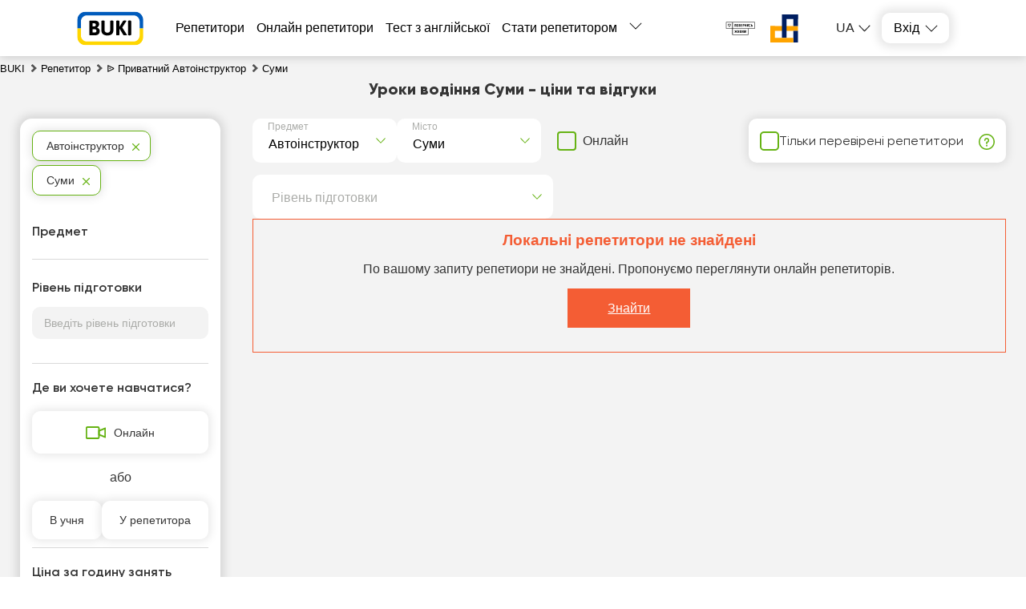

--- FILE ---
content_type: text/html; charset=utf-8
request_url: https://buki.com.ua/tutors/driving-instructor/sumy/
body_size: 25517
content:
<!DOCTYPE html><html lang="ua"><head><meta charSet="utf-8"/><meta name="viewport" content="width=device-width, initial-scale=1.0, maximum-scale=1.0, user-scalable=0"/><title>ᐉ Приватний Автоінструктор Суми - знайти репетитора легко! Ціни, відгуки на Buki</title><link rel="icon" href="/favicon_ua.ico"/><meta name="keywords" content="репетитор"/><meta name="description" content="Уроки водіння - Суми – кращі вчителі ✔️ на сайті 【BUKI】. Відгуки клієнтів, ціни, рейтинг 📊 викладачів, всі райони міста 🏠. Репетитори для кожного!"/><meta name="robots" content="index, follow"/><link rel="canonical" href="https://buki.com.ua/tutors/driving-instructor/sumy/"/><meta property="og:url" content="https://buki.com.ua/tutors/driving-instructor/sumy/"/><meta property="og:title" content="ᐉ Приватний Автоінструктор Суми - знайти репетитора легко! Ціни, відгуки на Buki"/><meta property="og:description" content="Уроки водіння - Суми – кращі вчителі ✔️ на сайті 【BUKI】. Відгуки клієнтів, ціни, рейтинг 📊 викладачів, всі райони міста 🏠. Репетитори для кожного!"/><meta property="og:type" content="website"/><meta property="og:image" content="https://buki.com.ua/img/og-buki.png"/><meta property="fb:app_id" content="621750848273537"/><meta name="next-head-count" content="14"/><link rel="preconnect" href="https://api.buki.com.ua" crossorigin="anonymous"/><link rel="preload" href="/fonts/Gilroy-ExtraBold.woff" as="font" type="font/woff" crossorigin="anonymous"/><link rel="preload" href="/fonts/Gilroy-Regular.woff" as="font" type="font/woff" crossorigin="anonymous"/><link rel="prefetch" href="/fonts/Gilroy-Bold.woff" as="font" type="font/woff" crossorigin="anonymous"/><link rel="prefetch" href="/fonts/Gilroy-SemiBold.woff" as="font" type="font/woff" crossorigin="anonymous"/><link rel="preload" href="/_next/static/css/bb2e271bce03f743.css" as="style"/><link rel="stylesheet" href="/_next/static/css/bb2e271bce03f743.css" data-n-g=""/><link rel="preload" href="/_next/static/css/dce789fb039bda20.css" as="style"/><link rel="stylesheet" href="/_next/static/css/dce789fb039bda20.css" data-n-p=""/><link rel="preload" href="/_next/static/css/eb6f1954067162bb.css" as="style"/><link rel="stylesheet" href="/_next/static/css/eb6f1954067162bb.css" data-n-p=""/><link rel="preload" href="/_next/static/css/cbcd5462d6e52482.css" as="style"/><link rel="stylesheet" href="/_next/static/css/cbcd5462d6e52482.css" data-n-p=""/><link rel="preload" href="/_next/static/css/1bbed1057e257161.css" as="style"/><link rel="stylesheet" href="/_next/static/css/1bbed1057e257161.css" data-n-p=""/><noscript data-n-css=""></noscript><script defer="" nomodule="" src="/_next/static/chunks/polyfills-42372ed130431b0a.js"></script><script src="/_next/static/chunks/webpack-24e0d5a4867f4323.js" defer=""></script><script src="/_next/static/chunks/framework-60d502025212f4f4.js" defer=""></script><script src="/_next/static/chunks/main-10b72e885b2aaea9.js" defer=""></script><script src="/_next/static/chunks/pages/_app-76756da5f0b847f4.js" defer=""></script><script src="/_next/static/chunks/2431-a43151adee35cf76.js" defer=""></script><script src="/_next/static/chunks/4621-90c569e6a5dff2b8.js" defer=""></script><script src="/_next/static/chunks/9926-56af588d7d6d6c22.js" defer=""></script><script src="/_next/static/chunks/5233-c95619bd936d3c3b.js" defer=""></script><script src="/_next/static/chunks/6066-0d672518cd66cd1d.js" defer=""></script><script src="/_next/static/chunks/1085-e4eae457829094c5.js" defer=""></script><script src="/_next/static/chunks/3743-c27cb50c646b3598.js" defer=""></script><script src="/_next/static/chunks/4437-68c1f36de964833b.js" defer=""></script><script src="/_next/static/chunks/4731-9e453421045601ba.js" defer=""></script><script src="/_next/static/chunks/5609-eca67e38c8835148.js" defer=""></script><script src="/_next/static/chunks/pages/%5B...catalog%5D-8a138644c73bcf28.js" defer=""></script><script src="/_next/static/LWMYaezVV644xcIzor3A4/_buildManifest.js" defer=""></script><script src="/_next/static/LWMYaezVV644xcIzor3A4/_ssgManifest.js" defer=""></script></head><body><div id="__next"><div class="styles_container__o0558"><header class="styles_header__1Ps44"><div class="styles_innerCont__QUwtt"><div class="styles_logo__RM427 styles_ua__txvG4"><a href="/"><img src="/img/svg/buki-logo-text-ua.svg" alt="Компанія Букі - пошук репетитора"/></a></div><div class="overlay"></div><nav class="styles_nav__lC0qX"><a href="/tutors/">Репетитори</a><a href="/tutors-online/">Онлайн репетитори</a><a href="/test/english/">Тест з англійської</a><a href="/register/">Стати репетитором</a><div class="styles_subMenu__D4aYu"><div class="styles_showMoreWrapper__Y_2vv"><a class="styles_showMore__cjDOq">Більше</a><div style="height:15px;width:15px" class="styles_arrow__8qXjQ"><div></div><div></div></div></div><div class="styles_secondaryMenu__guwnP"><a href="/how-it-works/">Як це працює</a><a href="/news/">Новини освіти</a><a href="/blogs/">Блоги репетиторів</a><a href="/vacancy/">Оголошення учнів</a><a href="/materials/">Тести ЗНО</a><a href="/videos/">Відео уроки</a><a href="/about/">Про нас</a><a href="/contacts/">Контакти</a><a href="/reviews/">Відгуки</a><a class="styles_schoolLink__2Hbo5" href="https://bukischool.com.ua/"><img src="/img/logo-bukischool-by-buki.png" alt="Logo"/></a></div></div></nav><div class="styles_headerBanner__GeF9_ styles_ua__txvG4"><a href="https://savelife.in.ua/" target="_blank" rel="noindex, nofollow noreferrer"><img src="/img/svg/PG_logo_main.svg" alt="CBA logo"/></a><a href="https://prytulafoundation.org/" target="_blank" rel="noindex, nofollow noreferrer"><img src="/img/svg/logonew_pf.svg" alt="PF logo"/></a></div><div class="styles_icons__lBAC_"><div class="styles_dropdownLangs__O1RwK styles_register__R6EED"><p class="styles_currentLang__2Tq5V">ua</p><ul class="styles_langsList__MHJOx"><li><a href="/ru/tutors/driving-instructor/sumy/">ru</a></li></ul></div><div class="styles_dropdownWrapper__4kxDC"><div class="styles_actionButton__wAmu3"><p class="styles_header__WwBin">Вхід</p><div style="height:15px;width:15px" class="styles_arrow__8qXjQ"><div></div><div></div></div></div><div class="styles_menu__t2xXM"><p class="styles_item__SfjQQ">Увійти як учень</p><p class="styles_item__SfjQQ">Увійти як викладач</p></div></div></div></div></header><div class="styles_overlay__WUTEp"></div><section class="styles_catalogPage__EWtK9"><nav class="styles_breadCrumbsWrapper__jkVPA" itemscope="" itemType="https://schema.org/BreadcrumbList" itemID="#breadcrumb"><ol><li class="styles_linkWrapper__cWL11" itemProp="itemListElement" itemscope="" itemType="https://schema.org/ListItem"><a class="styles_link__8QJ_6" itemscope="" itemProp="item" itemType="https://schema.org/Thing" itemID="https://buki.com.ua/" href="/"><span itemProp="name">BUKI</span></a><meta itemProp="position" content="1"/></li><li class="styles_linkWrapper__cWL11 styles_separator__QeGGV" itemProp="itemListElement" itemscope="" itemType="https://schema.org/ListItem"><a class="styles_link__8QJ_6" itemscope="" itemProp="item" itemType="https://schema.org/Thing" itemID="https://buki.com.ua/tutors/" href="/tutors/"><span itemProp="name">Репетитор</span></a><meta itemProp="position" content="2"/></li><li class="styles_linkWrapper__cWL11 styles_separator__QeGGV" itemProp="itemListElement" itemscope="" itemType="https://schema.org/ListItem"><a class="styles_link__8QJ_6" itemscope="" itemProp="item" itemType="https://schema.org/Thing" itemID="https://buki.com.ua/tutors/driving-instructor/" href="/tutors/driving-instructor/"><span itemProp="name">ᐉ Приватний Автоінструктор</span></a><meta itemProp="position" content="3"/></li><li class="styles_linkWrapper__cWL11 styles_separator__QeGGV" itemProp="itemListElement" itemscope="" itemType="https://schema.org/ListItem"><span class="styles_link__8QJ_6" itemscope="" itemProp="item" itemType="https://schema.org/Thing" itemID="https://buki.com.ua/tutors/driving-instructor/sumy/"><span itemProp="name">Суми</span></span><meta itemProp="position" content="4"/></li></ol></nav><div class="styles_tutorsContainer__y5yzC"><div class="styles_catalogTitle__HCGAl"><h1><span><span itemprop='name'>Уроки водіння Суми</span> - ціни та відгуки</span></h1></div><div class="styles_catalogWrapper__zRZcm"><div class="styles_mainContent__fp_h3"><div class="styles_additionalFiltersWrapper__HECYy"><div class="styles_additionalFiltersWrapperInner__JQ5XL"><div class="styles_selectWrapper__jj1fL"><div class="styles_selectContainer__wxDDW searchable"><div class="styles_selectControl__22dBI"><div class="styles_selectValueContainer__AY69v"><div class="styles_placeholder__sWbsu">Предмет</div><input type="text" class="styles_searchInput__Mxf2h" placeholder="" value=""/></div><div class="styles_selectIndicator__LP5_i"></div></div></div><div class="styles_selectContainer__wxDDW searchable"><div class="styles_selectControl__22dBI"><div class="styles_selectValueContainer__AY69v"><div class="styles_placeholder__sWbsu">Місто</div><input type="text" class="styles_searchInput__Mxf2h" placeholder="" value=""/></div><div class="styles_selectIndicator__LP5_i"></div></div></div></div><div class="styles_onlineSwitcherWrapper__9Y_4E"><label class="styles_checkboxWrapper__H7Ulm"><input type="checkbox" name="verified"/><span>Онлайн</span></label></div></div><div class="styles_verifiedFilterWrapper__12NkO"><label class="styles_checkboxWrapper__VKvbd"><input type="checkbox" name="verified"/><span>Тільки перевірені репетитори</span></label><span class="styles_hint__KPGnN undefined" style="width:20px;height:20px"><span style="transform:translate(0%)" class="styles_hintText__rnod0">Репетитор пройшов особисту співбесіду зі співробітником BUKI та підтвердив наявність освіти, досвіду та рівня кваліфікації</span></span></div></div><div class="styles_additionalFiltersWrapper__HECYy"><div class="styles_additionalFiltersWrapperInner__JQ5XL"><div class="styles_selectWrapper__jj1fL"><div class="styles_selectContainer__wxDDW styles_desktopLevel__V_P1S searchable"><div class="styles_selectControl__22dBI"><div class="styles_selectValueContainer__AY69v"><div class="styles_placeholder__sWbsu">Рівень підготовки</div><input type="text" class="styles_searchInput__Mxf2h" placeholder="" value=""/></div><div class="styles_selectIndicator__LP5_i"></div></div></div></div></div></div><div class="styles_noTutors__Tvrzg"><h3>Локальні репетитори не знайдені</h3><p>По вашому запиту репетиори не знайдені. Пропонуємо переглянути онлайн репетиторів.</p><a class="styles_link__30bog" href="/tutors-online/driving-instructor/">Знайти</a></div><div class="styles_popupOvarlay__tCpWZ"><div class="styles_popupContainer___cwNe"><div class="styles_close__cWmwT"></div></div></div><div class="styles_overlay__l1wqD"></div><div class="styles_schoolRequest__eX_Cr"><div class="styles_popupOvarlay__tCpWZ"><div class="styles_popupContainer___cwNe"><div class="styles_close__cWmwT"></div></div></div><div class="styles_overlay__l1wqD"></div></div><div class="styles_popupOvarlay__tCpWZ"><div class="styles_popupContainer___cwNe"><div class="styles_close__cWmwT"></div></div></div><div class="styles_overlay__l1wqD"></div></div><div class="styles_filtersContainer__sH3HH"><section class="styles_filtersWrapper__lZ9jj"><div class="styles_filterList__7idsC"><span class="styles_item__pfhSH styles_selectedFilter__I8KgL">Автоінструктор</span><span class="styles_item__pfhSH styles_selectedFilter__I8KgL">Суми</span></div><div class="styles_container__HTOBT"><p class="styles_filterTitle__3kxLV">Предмет</p></div><div class="styles_container__HTOBT styles_noFirst__bzUAP"><p class="styles_filterTitle__3kxLV">Рівень підготовки</p><div><input type="text" placeholder="Введіть рівень підготовки" class="styles_search__eQOcf"/><ul class="styles_menuList__DcJOC"></ul></div></div><div><p class="styles_filterTitle__NOvfr">Де ви хочете навчатися?</p><p class="styles_onlineButton__6bGwb"><span>Онлайн</span></p><p class="styles_divider__QpRZI"> або </p><div class="styles_places__rBdZq styles_nowrap__Sy9Tj"><p class="styles_placeBtn__erFVf"><span>В учня</span></p><p class="styles_placeBtn__erFVf"><span>У репетитора</span></p></div><div class="styles_container__HTOBT"></div></div><div><p class="styles_filterTitle__NOvfr">Ціна за годину занять</p><div class="styles_rangePrice__PeXZ0"><div class="styles_wrapper__Q3uGt"><div class="styles_priceValue__mZQVt"><span class="styles_heading__Le4Yh">Ціна від</span><p><select><option value="150" selected="">150 ₴</option><option value="200">200 ₴</option><option value="250">250 ₴</option><option value="300">300 ₴</option><option value="350">350 ₴</option><option value="400">400 ₴</option><option value="450">450 ₴</option><option value="500">500 ₴</option><option value="600">600 ₴</option><option value="700">700 ₴</option><option value="800">800 ₴</option><option value="900">900 ₴</option><option value="1000">1000 ₴</option><option value="1200">1200 ₴</option><option value="1400">1400 ₴</option><option value="1500">1500 ₴</option><option value="1600">1600 ₴</option><option value="1700">1700 ₴</option><option value="1800">1800 ₴</option><option value="2000">2000 ₴</option><option value="2500">2500 ₴</option><option value="3000">3000 ₴</option></select></p></div><div class="styles_priceValue__mZQVt"><span class="styles_heading__Le4Yh">Ціна до</span><p><select><option value="200">200 ₴</option><option value="250">250 ₴</option><option value="300">300 ₴</option><option value="350">350 ₴</option><option value="400">400 ₴</option><option value="450">450 ₴</option><option value="500">500 ₴</option><option value="600">600 ₴</option><option value="700">700 ₴</option><option value="800">800 ₴</option><option value="900">900 ₴</option><option value="1000">1000 ₴</option><option value="1200">1200 ₴</option><option value="1400">1400 ₴</option><option value="1500">1500 ₴</option><option value="1600">1600 ₴</option><option value="1700">1700 ₴</option><option value="1800">1800 ₴</option><option value="2000">2000 ₴</option><option value="2500">2500 ₴</option><option value="3000">3000 ₴</option><option value="3500" selected="">3500 ₴</option></select></p></div><div class="styles_button__R_RQU">OK</div></div><div class="styles_range__cJo4j"><div class="rc-slider rc-slider-horizontal rc-slider-with-marks"><div class="rc-slider-rail"></div><div class="rc-slider-track rc-slider-track-1" style="left:0%;width:100%"></div><div class="rc-slider-step"><span class="rc-slider-dot rc-slider-dot-active" style="left:0%;transform:translateX(-50%)"></span><span class="rc-slider-dot rc-slider-dot-active" style="left:1.4925373134328357%;transform:translateX(-50%)"></span><span class="rc-slider-dot rc-slider-dot-active" style="left:2.9850746268656714%;transform:translateX(-50%)"></span><span class="rc-slider-dot rc-slider-dot-active" style="left:4.477611940298507%;transform:translateX(-50%)"></span><span class="rc-slider-dot rc-slider-dot-active" style="left:5.970149253731343%;transform:translateX(-50%)"></span><span class="rc-slider-dot rc-slider-dot-active" style="left:7.462686567164178%;transform:translateX(-50%)"></span><span class="rc-slider-dot rc-slider-dot-active" style="left:8.955223880597014%;transform:translateX(-50%)"></span><span class="rc-slider-dot rc-slider-dot-active" style="left:10.44776119402985%;transform:translateX(-50%)"></span><span class="rc-slider-dot rc-slider-dot-active" style="left:13.432835820895523%;transform:translateX(-50%)"></span><span class="rc-slider-dot rc-slider-dot-active" style="left:16.417910447761194%;transform:translateX(-50%)"></span><span class="rc-slider-dot rc-slider-dot-active" style="left:19.402985074626866%;transform:translateX(-50%)"></span><span class="rc-slider-dot rc-slider-dot-active" style="left:22.388059701492537%;transform:translateX(-50%)"></span><span class="rc-slider-dot rc-slider-dot-active" style="left:25.37313432835821%;transform:translateX(-50%)"></span><span class="rc-slider-dot rc-slider-dot-active" style="left:31.343283582089555%;transform:translateX(-50%)"></span><span class="rc-slider-dot rc-slider-dot-active" style="left:37.3134328358209%;transform:translateX(-50%)"></span><span class="rc-slider-dot rc-slider-dot-active" style="left:40.298507462686565%;transform:translateX(-50%)"></span><span class="rc-slider-dot rc-slider-dot-active" style="left:43.28358208955223%;transform:translateX(-50%)"></span><span class="rc-slider-dot rc-slider-dot-active" style="left:46.26865671641791%;transform:translateX(-50%)"></span><span class="rc-slider-dot rc-slider-dot-active" style="left:49.25373134328358%;transform:translateX(-50%)"></span><span class="rc-slider-dot rc-slider-dot-active" style="left:55.223880597014926%;transform:translateX(-50%)"></span><span class="rc-slider-dot rc-slider-dot-active" style="left:70.1492537313433%;transform:translateX(-50%)"></span><span class="rc-slider-dot rc-slider-dot-active" style="left:85.07462686567165%;transform:translateX(-50%)"></span><span class="rc-slider-dot rc-slider-dot-active" style="left:100%;transform:translateX(-50%)"></span></div><div class="rc-slider-handle rc-slider-handle-1" style="left:0%;transform:translateX(-50%)" tabindex="0" role="slider" aria-valuemin="150" aria-valuemax="3500" aria-valuenow="150" aria-disabled="false" aria-orientation="horizontal"></div><div class="rc-slider-handle rc-slider-handle-2" style="left:100%;transform:translateX(-50%)" tabindex="0" role="slider" aria-valuemin="150" aria-valuemax="3500" aria-valuenow="3500" aria-disabled="false" aria-orientation="horizontal"></div><div class="rc-slider-mark"><span class="rc-slider-mark-text rc-slider-mark-text-active" style="left:0%;transform:translateX(-50%)">150</span><span class="rc-slider-mark-text rc-slider-mark-text-active" style="left:1.4925373134328357%;transform:translateX(-50%)">200</span><span class="rc-slider-mark-text rc-slider-mark-text-active" style="left:2.9850746268656714%;transform:translateX(-50%)">250</span><span class="rc-slider-mark-text rc-slider-mark-text-active" style="left:4.477611940298507%;transform:translateX(-50%)">300</span><span class="rc-slider-mark-text rc-slider-mark-text-active" style="left:5.970149253731343%;transform:translateX(-50%)">350</span><span class="rc-slider-mark-text rc-slider-mark-text-active" style="left:7.462686567164178%;transform:translateX(-50%)">400</span><span class="rc-slider-mark-text rc-slider-mark-text-active" style="left:8.955223880597014%;transform:translateX(-50%)">450</span><span class="rc-slider-mark-text rc-slider-mark-text-active" style="left:10.44776119402985%;transform:translateX(-50%)">500</span><span class="rc-slider-mark-text rc-slider-mark-text-active" style="left:13.432835820895523%;transform:translateX(-50%)">600</span><span class="rc-slider-mark-text rc-slider-mark-text-active" style="left:16.417910447761194%;transform:translateX(-50%)">700</span><span class="rc-slider-mark-text rc-slider-mark-text-active" style="left:19.402985074626866%;transform:translateX(-50%)">800</span><span class="rc-slider-mark-text rc-slider-mark-text-active" style="left:22.388059701492537%;transform:translateX(-50%)">900</span><span class="rc-slider-mark-text rc-slider-mark-text-active" style="left:25.37313432835821%;transform:translateX(-50%)">1000</span><span class="rc-slider-mark-text rc-slider-mark-text-active" style="left:31.343283582089555%;transform:translateX(-50%)">1200</span><span class="rc-slider-mark-text rc-slider-mark-text-active" style="left:37.3134328358209%;transform:translateX(-50%)">1400</span><span class="rc-slider-mark-text rc-slider-mark-text-active" style="left:40.298507462686565%;transform:translateX(-50%)">1500</span><span class="rc-slider-mark-text rc-slider-mark-text-active" style="left:43.28358208955223%;transform:translateX(-50%)">1600</span><span class="rc-slider-mark-text rc-slider-mark-text-active" style="left:46.26865671641791%;transform:translateX(-50%)">1700</span><span class="rc-slider-mark-text rc-slider-mark-text-active" style="left:49.25373134328358%;transform:translateX(-50%)">1800</span><span class="rc-slider-mark-text rc-slider-mark-text-active" style="left:55.223880597014926%;transform:translateX(-50%)">2000</span><span class="rc-slider-mark-text rc-slider-mark-text-active" style="left:70.1492537313433%;transform:translateX(-50%)">2500</span><span class="rc-slider-mark-text rc-slider-mark-text-active" style="left:85.07462686567165%;transform:translateX(-50%)">3000</span><span class="rc-slider-mark-text rc-slider-mark-text-active" style="left:100%;transform:translateX(-50%)">3500</span></div></div></div></div></div><div class="styles_sort__gkfXr"><p class="styles_filterTitle__NOvfr">Спосіб сортування</p><select><option value="0">За рейтингом</option><option value="reviews_desc">За кількістю відгуків</option><option value="rate_asc">За ціною від меншої до більшої</option><option value="rate_desc">За ціною від більшої до меншої</option></select></div></section></div></div></div><div class="styles_optionalBlocksWrapper__YG8g8"><div class="styles_mainContent__fp_h3"><div class="styles_reviewsCatalog__e6g3d styles_isCatalog__QAkGu"><p class="styles_header__q8SIR">Відгуки клієнтів про репетиторів</p><div class="slick-slider slick-initialized"><div class="slick-list"><div class="slick-track" style="width:100%;left:-100%"><div data-index="0" class="slick-slide slick-current" tabindex="-1" aria-hidden="true" style="outline:none;width:100%"><div><div class="styles_reviewWrapper__6udVz"><div class="styles_reviewHeader__hfisG"><div class="styles_photoWrapper__gg8uD"><img src="https://api.buki.com.ua/tutor_avatar/iO/lY/avatar/iOlYydxlJV2lFVlFtOhPRaxSUg6Eikh7BO87t7Ra.jpg" alt="Ольга Дмитренко" title="Ольга Дмитренко" loading="lazy" style="width:100%;height:100%;object-fit:cover"/></div><div><p>Дарина<!-- --> <!-- -->про</p><p class="styles_reviewBold___4h_X"><a target="_blank" href="/user-189730/">Ольга Дмитренко</a></p><p class="styles_date__4TuwW"><time dateTime="2025-04-08">08.04.2025</time></p></div></div><div class="styles_reviewRating__6WWhE"><img src="/img/svg/star-full.svg" alt="star"/><img src="/img/svg/star-full.svg" alt="star"/><img src="/img/svg/star-full.svg" alt="star"/><img src="/img/svg/star-full.svg" alt="star"/><img src="/img/svg/star-full.svg" alt="star"/></div><div class="styles_textBlock__yCp_m"><p class="styles_reviewText__LDm3G styles_truncatedBlock__fDRBC">Дуже задоволена, те, як просто та доступно пані Ольга пояснює та доносить інформацію. Завдяки заняттям з нею, я успішно склала теоретичний іспит. Дякую їй за допомогу, рекомен...</p></div></div></div></div></div></div></div></div><div><div class="styles_tableContainer__s5TmF"></div></div></div><div class="styles_sidebar__a9zjn"></div></div><div class="styles_seoLinkWrapper__JfzDa styles_catalog__i5efw"><div class="styles_seoLinksContainer__1WIuU"></div></div><div class="styles_seoFaqWrapper__3nWxN"><div class="styles_seoFaqContainer__2sgPP"><section class="styles_faqsWrapper__Hsm0H"><div class="styles_faqs__27qsS"><h2>Поширені запитання про Репетитор Суми Автоінструктор</h2><div class="styles_faqItem__eUASn"><h4 class="styles_faqTitle__S2zdA"><span>🥇 Як обрати найкращого репетитора Автоінструктора у Сумах?</span><span class="styles_arrow__rfsbo"></span></h4><div><div itemProp="text" class="styles_faqText__akuN6" style="max-height:0px"><div>На платформі BUKI ви знайдете  репетиторів, які викладають предмет "Автоінструктор" у місті Суми. Щоб обрати найкращого фахівця, зверніть увагу на вартість занять, кількість позитивних відгуків, досвід викладання, освіту та район проведення уроків. Рекомендуємо обрати викладача з безкоштовним пробним уроком — це зручно побачити формат занять перед оплатою.</div></div></div></div><div class="styles_faqItem__eUASn"><h4 class="styles_faqTitle__S2zdA"><span>💰 Скільки коштують уроки з Автоінструктора у місті Суми?</span><span class="styles_arrow__rfsbo"></span></h4><div><div itemProp="text" class="styles_faqText__akuN6" style="max-height:0px"><div>Ціна занять залежить від рівня викладання, досвіду викладача та формату (онлайн чи офлайн). У середньому заняття коштує від  до 500 грн/год. Детальніше дивіться на сторінках репетиторів у розділі Автоінструктор у місті Суми.</div></div></div></div><div class="styles_faqItem__eUASn"><h4 class="styles_faqTitle__S2zdA"><span>📍 У яких районах є викладачі з Автоінструктора?</span><span class="styles_arrow__rfsbo"></span></h4><div><div itemProp="text" class="styles_faqText__akuN6" style="max-height:0px"><div>BUKI пропонує великий вибір репетиторів у різних районах міста Суми. Ви можете обрати заняття у зручному для себе районі або онлайн. Повний список районів доступний під час фільтрації викладачів на сайті.</div></div></div></div><div class="styles_faqItem__eUASn"><h4 class="styles_faqTitle__S2zdA"><span>🧑‍🏫 Хто викладає предмет "Автоінструктор" у Сумах на BUKI?</span><span class="styles_arrow__rfsbo"></span></h4><div><div itemProp="text" class="styles_faqText__akuN6" style="max-height:0px"><div>Серед викладачів є досвідчені педагоги, викладачі університетів, студенти старших курсів і практики з реальним досвідом у своїй галузі. У середньому наші репетитори мають рейтинг 4.8 із 5. Ви можете переглядати анкети, читати відгуки, обирати за ціною або спеціалізацією.</div></div></div></div><div class="styles_faqItem__eUASn"><h4 class="styles_faqTitle__S2zdA"><span>🖥 Чи можна займатися онлайн з викладачем Автоінструктора у Сумах?</span><span class="styles_arrow__rfsbo"></span></h4><div><div itemProp="text" class="styles_faqText__akuN6" style="max-height:0px"><div>Так, більшість викладачів пропонують онлайн-формат занять. Це зручно, якщо вам не підходить конкретний район або ви хочете заощадити час на дорозі. Онлайн-уроки зазвичай мають таку ж ефективність, як і офлайн, і часто доступні за нижчою ціною.</div></div></div></div></div></section></div></div></section><footer class="styles_footerWrapper__R80XV"><div class="styles_footer__WgNSD"><div class="styles_halfOfFooter___iZlx"><div class="styles_collum__fAV1K"><nav class="styles_linkList__10cnz"><div class="styles_listHeading__oTFtN">Приєднуйтесь</div><ul class="styles_listWrapper__5OY1f styles_socialLinksWrapper__Y5OxK"><li><a target="_blank" href="https://www.facebook.com/buki.com.ua/"><div class="styles_socialLink__IKyPn"><img alt="Facebook" src="/img/svg/facebook-circle.svg" loading="lazy"/></div></a></li><li><a target="_blank" href="https://www.instagram.com/buki_ukraine/"><div class="styles_socialLink__IKyPn"><img alt="Instagram" src="/img/svg/instagram-circle.svg" loading="lazy"/></div></a></li></ul><ul class="styles_contactsWrapper__rJ1iJ"><li><a class="styles_phone__O2VS3" href="tel:+38 (050) 426 01 29">+38 (050) 426 01 29</a></li><li><a class="styles_phone__O2VS3" href="tel:+48 (699) 587 062">+48 (699) 587 062</a></li><div class="styles_schedule__osqgw"><p>Будні з 9.00 до 20.00</p><p>Вихідні з 10.00 до 18.00</p></div></ul></nav><nav class="styles_linkList__10cnz"></nav><div class="styles_ratingBlock__7eH1c" target="_blank"><div class="styles_reviewsTitle__6G7x6">Відгуки клієнтів</div><div class="styles_ratingStars__fH_Zx"><span style="width:91.19999999999999%" class="styles_filledStars__x54Nu"></span></div><p>Buki.com.ua</p><p>Рейтинг: <strong>4.56</strong> з <strong>5</strong></p><p><span>На основі <a href='/reviews/' target='_blank'>відгуків</a> </span><span>1991</span> користувачів</p></div><div class="styles_social__n4d9t"><div class="styles_paySystems__AHomv"><span class="styles_icon__Za_pw styles_visa__olYKl"></span><span class="styles_icon__Za_pw styles_visaVerify__HuDrO"></span><span class="styles_icon__Za_pw styles_master__sSF0a"></span><span class="styles_icon__Za_pw styles_masterSecure__7zWRi"></span></div><div class="styles_text__DC0Yz"><p>Розроблено з ♥ командою BUKI</p><p>Усі права захищені ©</p><p>2014 - 2026</p></div></div></div><div class="styles_collum__fAV1K"><nav class="styles_linkList__10cnz"><div class="styles_listHeading__oTFtN">Про BUKI</div><ul class="styles_listWrapper__5OY1f"><li><a href="/about/">Про нас</a></li><li><a href="/contacts/">Контакти</a></li><li><a href="/how-it-works/">Як це працює</a></li><li><a href="/p/faq/">Часті запитання</a></li><li><a href="/reviews/">Відгуки</a></li><li><a href="/media/">Ми в ЗМІ</a></li><li><a href="/p/oferta/">Оферта для репетитора</a></li><li><a href="/p/ofertaclient/">Оферта для студента</a></li><li><a target="_blank" href="/p/pp/">Політика конфіденційності</a></li><li><a target="_blank" href="/p/cookies/">Політика файлів cookie</a></li><li class="styles_upskills__5IHw_ styles_register__kELzS">Upskills OU (реєстр. No 14307305)</li><li class="styles_upskills__5IHw_">Tallinn, Kesklinna linnaosa, Tornimäe tn 5, 10145, Estonia (м. Таллінн, район Кесклінн, вулиця Торнімяе, 5, 10145, Естонія)</li></ul></nav></div></div><div class="styles_halfOfFooter___iZlx"><div class="styles_collum__fAV1K"><nav class="styles_linkList__10cnz"><div class="styles_listHeading__oTFtN">Корисні посилання</div><ul class="styles_listWrapper__5OY1f"><li><a href="/tutors/">Репетитор</a></li><li><a href="/tutors-online/">Репетитор онлайн</a></li><li><a href="/materials/">Тести ЗНО</a></li><li><a href="/p/popular/">Популярні розділи</a></li><li><a target="_blank" href="https://bukischool.com.ua">Онлайн школа репетиторів</a></li></ul></nav><nav class="styles_linkList__10cnz"><div class="styles_listHeading__oTFtN">Популярні предмети в містах</div><ul class="styles_listWrapper__5OY1f"><li><a href="/tutors/matematyka/kyyiv/">Репетитор<!-- --> <!-- -->Математики Київ</a></li><li><a href="/tutors/ukrainska-mova-ta-literatura/kyyiv/">Репетитор<!-- --> <!-- -->Української мови та літератури Київ</a></li><li><a href="/tutors/anhliiska-mova/kyyiv/">Репетитор<!-- --> <!-- -->Англійської мови Київ</a></li><li><a href="/tutors/matematyka/lviv/">Репетитор<!-- --> <!-- -->Математики Львів</a></li><li><a href="/tutors/anhliiska-mova/lviv/">Репетитор<!-- --> <!-- -->Англійської мови Львів</a></li><li><a href="/tutors/nimetska-mova/lviv/">Репетитор<!-- --> <!-- -->Німецької мови Львів</a></li><li><a href="/tutors/polska-mova/lviv/">Репетитор<!-- --> <!-- -->Польської мови Львів</a></li><li><a href="/tutors/matematyka/vinnytsya/">Репетитор<!-- --> <!-- -->Математики Вінниця</a></li><li><a href="/tutors/matematyka/dnipropetrovsk/">Репетитор<!-- --> <!-- -->Математики Дніпро</a></li></ul></nav></div><div class="styles_collum__fAV1K"><nav class="styles_linkList__10cnz popularLessons"><div class="styles_listHeading__oTFtN">Популярні предмети</div><ul class="styles_listWrapper__5OY1f"><li><a href="/tutors/matematyka/">Репетитор<!-- --> <!-- -->Математики</a></li><li><a href="/tutors/anhliiska-mova/">Репетитор<!-- --> <!-- -->Англійської мови</a></li><li><a href="/tutors/nimetska-mova/">Репетитор<!-- --> <!-- -->Німецької мови</a></li><li><a href="/tutors/frantsuzka-mova/">Репетитор<!-- --> <!-- -->Французької мови</a></li><li><a href="/tutors/ukrainska-mova-ta-literatura/">Репетитор<!-- --> <!-- -->Української мови та літератури</a></li><li><a href="/tutors/ispanska-mova/">Репетитор<!-- --> <!-- -->Іспанської мови</a></li><li><a href="/tutors/molodshi-klasy/">Репетитор<!-- --> <!-- -->Молодших класів</a></li><li><a href="/tutors/vyshcha-matematyka/">Репетитор<!-- --> <!-- -->Вищої математики</a></li><li><a href="/tutors/uroky-hry-na-hitari/">Репетитор<!-- --> <!-- -->уроків Гри на гітарі</a></li><li><a href="/tutors/hra-na-fortepiano/">Репетитор<!-- --> <!-- -->Гра на фортепіано</a></li><li><a href="/tutors/fizyka/">Репетитор<!-- --> <!-- -->Фізики</a></li><li><a href="/tutors/biolohiia/">Репетитор<!-- --> <!-- -->Біології</a></li><li><a href="/tutors/pidhotovka-do-shkoly/">Репетитор<!-- --> <!-- -->для Підготовки до школи</a></li><li><a href="/tutors/istoriia-ukrainy/">Репетитор<!-- --> <!-- -->Історії України</a></li><li><a href="/tutors/polska-mova/">Репетитор<!-- --> <!-- -->Польської мови</a></li><li><a href="/tutors/khimiia/">Репетитор<!-- --> <!-- -->Хімії</a></li></ul></nav></div></div></div></footer><script type="application/ld+json" defer="">{"@context":"https://schema.org","@type":"Product","name":"Уроки водіння Суми - ціни та відгуки","description":" репетиторів Автоінструктор Суми по ціні від  до  UAH. Ціни, відгуки і опис приватних викладачів Автоінструктор Суми","sku":"ls195ct8913","brand":{"@type":"Organization","name":"Букі","legalName":"Букі","logo":{"@type":"ImageObject","contentUrl":"https://buki.com.ua/img/svg/buki-logo-text-ua.svg","url":"https://buki.com.ua/img/svg/buki-logo-text-ua.svg"}},"offers":{"@type":"AggregateOffer","offerCount":0,"lowPrice":"","highPrice":500,"priceCurrency":"UAH","availability":"https://schema.org/InStock","offeredBy":[]},"aggregateRating":{"@type":"AggregateRating","ratingValue":"4.56","reviewCount":1991}}</script><script type="application/ld+json" defer="">{"@context":"https://schema.org","@type":"LocalBusiness","name":"Уроки водіння Суми - ціни та відгуки","url":"https://buki.com.ua/tutors/driving-instructor/sumy/","description":"Уроки водіння - Суми – кращі вчителі ✔️ на сайті 【BUKI】. Відгуки клієнтів, ціни, рейтинг 📊 викладачів, всі райони міста 🏠. Репетитори для кожного!","logo":"https://buki.com.ua/img/svg/buki-logo-text-ua.svg","image":"https://buki.com.ua/img/svg/buki-logo-text-ua.svg","priceRange":"Від  до 500 грн/год","telephone":"380504260129","openingHours":"Mo-Su","currenciesAccepted":"UAH","paymentAccepted":"Credit Card, Debit Card, Cash","numberOfEmployees":{"@type":"QuantitativeValue","value":0},"address":{"@type":"PostalAddress","addressLocality":"Суми","addressCountry":{"@type":"Country","name":"UA"}},"areaServed":{"@type":"AdministrativeArea","geo":{"@type":"GeoCoordinates","latitude":"50.91","longitude":"34.80"}},"aggregateRating":{"@type":"AggregateRating","ratingValue":"4.56","reviewCount":1991},"review":[{"@type":"Review","reviewBody":"Дуже задоволена, те, як просто та доступно пані Ольга пояснює та доносить інформацію. Завдяки заняттям з нею, я успішно склала теоретичний іспит. Дякую їй за допомогу, рекомен...","author":{"@type":"Person","name":"Дарина"},"itemReviewed":{"@type":"Thing","name":"Ольга Дмитренко"},"reviewRating":{"@type":"Rating","bestRating":"5","ratingValue":"5","worstRating":"1"}}]}</script></div></div><script id="__NEXT_DATA__" type="application/json">{"props":{"isServer":true,"initialState":{"chat":{"connection":null,"messages":[],"author":null,"error":null},"profile":{"profile":{"id":"","firstName":"","lastName":"","email":""},"auth":{"admin":false,"client":false,"current_role":"","tutor":false}},"locale":{"lang":"ua"}},"initialProps":{"props":{},"authByToken":null},"pageProps":{"_sentryTraceData":"685fcb6be65f116e5c5c73a4ccbb64ed-2f31151c9478b937-0","_sentryBaggage":"sentry-environment=production,sentry-public_key=1810759d3e837bd9f6afb36e01b008aa,sentry-trace_id=685fcb6be65f116e5c5c73a4ccbb64ed,sentry-org_id=4504995822698496,sentry-sampled=false,sentry-sample_rand=0.6540339251689273,sentry-sample_rate=0","textData":{"breadcrumbs_buki":"Букі","breadcrumbs_catalog":"Репетитор","breadcrumbs_catalog_online":"Репетитор онлайн","heading_page":"Сторінка","image_tutor_text":"Репетитор","image_id_text":"id","education_documents":"Репетитор завантажив документи про освіту","education":"Освіта:","practice":"Досвід:","district":"Район:","district_and":" та ","district_single":" інший район","district_multi":" інших районів","online_lessons_possibility":"Можливі заняття онлайн","verified_tutor_mark":"Перевірений репетитор","verified_tutor_hint":"Репетитор пройшов особисту співбесіду зі співробітником BUKI та підтвердив наявність освіти, досвіду та рівня кваліфікації.","reviews_title":"відгуків","bth_detail_text":"Детальніше","price_currency":"грн/год","bth_send_order_text":"Зв'язатись з [:SEO_TYPE]","bth_send_order_school":"Забронювати безкоштовний урок","bth_create_order":"Створити замовлення","free_of_charge":"це безкоштовно","bth_show_all_lessons":"Більше","news_block_title":"Новини за темою","reviews_block_title":"Відгуки клієнтів про [:SEO_TYPE]","about_tutor_review":"про [:SEO_TYPE]","short_about_tutor_review":"про","show_all_reviews_link":"Показати більше відгуків","more_details":"Докладніше","hide_details":"Приховати подробиці","hide_reviews_link":"Згорнути відгуки","banner_catalog_online":"Найкращі онлайн репетитори","no_offline_tutors":{"title":"Локальні репетитори не знайдені","text":"По вашому запиту репетиори не знайдені. Пропонуємо переглянути онлайн репетиторів.","link_to_online":"Знайти"},"no_online_tutors":{"title":"Репетитори не знайдені","text":"По вашому запиту репетиори не знайдені."},"filter_panel":{"filter_panel_title":"Фільтри","what_learn_title":"Що бажаєте вивчати?","where_learn_title":"Де плануєте займатися?","what_where_title":"Оберіть предмет та локацію","rate_title":"Вартість години занять:","sort_title":"Спосіб сортування","lesson_filter_placeholder":"Виберіть предмет","level_filter_placeholder":"Виберіть рівень підготовки","city_filter_placeholder":"Виберіть місто","district_filter_placeholder":"Виберіть район міста","place_filter_placeholder":"У репетитора/В учня/Онлайн","rate_from_filter_placeholder":"Ціна від","rate_to_filter_placeholder":"Ціна до","sort_filter_placeholder":"За рейтингом","is_extended":"Згорнути пошук","not_extended":"Розширений пошук","place_text":{"tutor":"у репетитора","client":"в учня","online":"онлайн"},"sort_text":{"reviews_desc":"за кількістю відгуків","rate_asc":"за ціною від меншої до більшої","rate_desc":"за ціною від більшої до меншої"},"verified":{"title":"Тільки перевірені репетитори","hint":"Репетитор пройшов особисту співбесіду зі співробітником [:SITE] та підтвердив наявність освіти, досвіду та рівня кваліфікації"}},"how_it_work":"Як розміщені анкети?","seo_title":{"top_15_subjects":"Топ 15 предметів"},"other_services":"Інші послуги","show_more":"Показати всі »","pagination_microdata":{"found":"Знайдено ","tutors":" анкет [:SEO_TYPE]"},"seo_types":{"1":"репетиторів","2":"тренерів","3":"спеціалістів"},"seo_type_role":{"1":"репетитором","2":"тренером","3":"спеціалістом"},"seo_type_about":{"1":"репетитора","2":"тренера","3":"спеціаліста"},"seo_type_about_pl":{"1":"репетиторів","2":"тренерів","3":"спеціалістів"},"title_skype":"НАЙКРАЩІ РЕПЕТИТОРИ ОНЛАЙН (ПО СКАЙПУ)","switcher_title":"Заняття онлайн","free_first_lesson":"Пробний урок безкоштовно","book_lesson":"Замовити урок","school_rate":{"ua":"від [:RATE] грн/год"},"school_request":{"header":"Цей репетитор працює в BUKI School — онлайн-школа від компанії BUKI","description":"Навчайтесь з репетитором та досягайте поставлених цілей, а усі організаційні питання ми беремо на себе!","why_buki":{"header":"Чому BUKI School вас зацікавить:","list":["1-й урок безкоштовно","Безкоштовна заміна вчителя","Зручний кабінет учня","Гарантія безпеки ваших коштів та можливість їх повернення"]}},"general_rqeuest_header":"Або ми підберемо вам репетитора самостійно","general_rqeuest_button":"Підібрати","tabular_data":{"header":"Репетитори[:filters_data] - основна інформація","header_online":"Репетитори[:filters_data] онлайн - основна інформація","category":"✅ Категорія:","tutors_count":"✅ Кількість [:SEO_TYPE]:","top_lessons":"✅ Топ предмети:","avg_rate":"✅ Середня ціна*:","avg_rating":"✅ Середній рейтинг:","city_lessons_count":"✅ Кількість предметів:","tutors_online":"✅ Заняття по скайпу/онлайн:","avg_response_time":"✅ Середній час відповіді репетитора:","tutors_schedule":{"header":"✅ Графік роботи [:SEO_TYPE]:","value":"Пн-Нд, 8:00 - 21:00"},"avg_practice":"✅ Середній досвід [:SEO_TYPE]:","before_lesson":"","before_city":" в","after_district":"район","seo_types":{"1":"репетиторів","2":"тренерів","3":"спеціалістів"},"valid_price":"*Ціна актуальна на [:MONTH] [:YEAR]"},"ads":{"header":"Оголошення [:SEO_TYPE]","more_button":"Показати інші оголошення","lesson":"Предмет","level":"Напрям підготовки","price":"Ціна","location":"Місце занять","online":"онлайн","details_button":"Детальніше","contact_tutor_button":"Зв'язатись з репетитором"},"yes":"Так","no":"Ні","mobile_filter":{"select_subject_title":"Оберіть предмет який хочете вивчати","select_place_title":"Де ви хочете навчатися?","popular_lesson":"Найпопулярніші предмети","other_lessons":"Інші предмети","online_place":"Онлайн","my_city_place":"У моєму місті","tutor_place":"У репетитора","client_place":"В учня","city_or":" або ","next_button":"Продовжити","select_lesson_search":"Введіть предмет","select_city_search":"Введіть місто","select_level_search":"Введіть рівень підготовки","select_district_search":"Оберіть район","catalog_filter_panel_title_empty":"Розширені фільтри","catalog_filter_panel_title_lesson":"Всі предмети - ","catalog_filter_panel_button":"Фільтри","show_all_lessons":"Показати всі предмети","show_all_cities":"Показати всі міста","show_all_levels":"Показати всі рівні","full_filter_title":"Фільтри","full_filter_lesson_title":"Предмет","full_filter_city_title":"Місто","full_filter_level_heading":"Рівень підготовки","full_filter_price_heading":"Ціна за годину занять","full_filter_place_heading":"Місце проведення занять","full_filter_district_heading":"Райони міста","filter_district_all_item":"Весь район","full_filter_place_title":"Де ви хочете навчатися?","full_filter_popular_levels":"Найпопулярніші рівні з предмету ","full_filter_other_levels":"Інші рівні","full_filter_district_title_start":"У якому районі міста","full_filter_district_title_finish":"вам зручно навчатися? ","full_filter_sort_heading":"Спосіб сортування","show_more":"Показати більше","btn_show":"Показати","btn_clear":"Очистити все","sort_text":{"0":"За рейтингом","reviews_desc":"За кількістю відгуків","rate_asc":"За ціною від меншої до більшої","rate_desc":"За ціною від більшої до меншої"},"empty_lesson_warning":"Ви не можете обрати рівні викладання поки не оберете предмет","empty_city_warning":"Ви не можете обрати райони міста поки не оберете місце проведення занять","rate_from_filter_placeholder":"Ціна від","rate_to_filter_placeholder":"Ціна до","rate_from_prefix":"від","rate_to_prefix":"до","btn_clear_district":"Очистити"},"seo_tables":{"title_median_price_by_city":"Середня вартість занять з репетитором залежно від міста","title_median_price_by_lesson":"Середня вартість занять з репетитором по предметам","median_price_city":"Середня вартість занять в місті [:city]","price_city_by_lesson":"Вартість занять з репетитором в місті [:city] по предметам","median_price_lesson":"Середня вартість занять з [:lesson]","price_lesson_by_city":"Вартість занять з [:lesson] по містам","median_price_lesson_city":"Середня вартість занять з [:lesson] в [:city]","price_lesson_city_by_level":"Вартість занять в [:city] по напрямкам підготовки","median_price_lesson_level":"Ціни на репетиторів \"[:level] [:lesson]\"","price_lesson_level_by_city":"Середня вартість занять з \"[:level] [:lesson]\" по містам","city":"Місто","lesson":"Предмет","level":"Рівень","price":"Ціна"},"additional_school_request":{"header":"Дякуємо за замовлення!","text":"Репетитор, якого ви обрали, отримав сповіщення і скоро з вами звʼяжеться.","chat_link":"Чат з репетитором","request_header":"Вам також доступний безкоштовний урок з [:lesson] 🎁","submit":"Отримати безкоштовний урок","responce":"Щодо безкоштовного уроку з вами зв'яжеться наш менеджер","responce_error":"Сталася помилка, спробуйте пізніше або зверніться до адміністратора"},"school_general_request":{"submit":"Відправити запит","lesson_id":{"header":"Оберіть предемет:","no_required":"Необовʼязково"},"client_name":{"header":"Ім'я","warning":"Ім'я має містити не меншe 2 і не більше 50 символів","required":"Необхідно заповнити"},"email":{"header":"Email","required":"Дане поле обов'язкове до заповнення","warning":"Приклад коректної адреси ел. пошти: test@test.com","warningUnique":"Ця ел. адреса вже використовується"},"phone_plain":{"header":"Телефон","placeholder":"ХХХ ХХХ-ХХ-ХХ","placeholder_international":"XX ХХХ ХХХ-ХХ-ХХ","warning":"Має містити [:count] символів","warning_phone_other":"Має містити не меншe [:countMin] символів і не більше [:countMax]","warningSymbol":"Дозволені символи 0-9","required":"Дане поле обов'язкове до заповнення"},"privacy":{"oferta_text":"Я ознайомлений та згоден з ","oferta_and":" надаю  згоду на  обробку моїх персональних даних згідно ","oferta_link":"Публічною офертою","privacy_link":"Політики конфіденційності ","privacy_finish":" та підтверджую досягнення мною 18-річного віку або я є батьком/опікуном","required":"Для продовження роботи ознайомтесь, будь ласка, з офертою та підтвердіть свою згоду"},"promocode":{"header":"Промокод"},"thanks":{"title":"Дякуємо за ваш запит!","text":"Наші менеджери вже опрацьовують вашу заявку і звʼяжуться з вами в найкоротший термін.","button":"Перейти в особистий кабінет"},"errors":{"two_distinct_clients":"є 2 існуючі лієнти - один з імейлом, інший з телефоном...","contacts_not_unique":"Даний телефон або емейл вже зайнятий...","absent_location_point":"absent_location_point: city_id","tutor doesn't work in such subdistrict":"Репетитор не працює в такому районі","tutor_was_already_requested":"Ви вже подали заявки на цього репетитора, оберіть іншого.","Email validate fail":"Емейл не існує. Введіть коректну адресу","absent_tutor":"Репетитор не знайдений","Blacklist error":"Вы не можете залишити заявку","email_already_exist":"Знайдений інший клієнт по заданій новій пошті","phone_already_exist":"Знайдений інший клієнт по заданому новому номеру телефона","already_exist":"Знайдений інший клієнт по заданому новому номеру телефона","The field must be at least 5.":"Поле повинно містити мінімум 5 символів","other":"Помилка. Спробуйте пізніше"}},"custom_links":"Популярні репетиторські послуги","avg_score":"Сер. оцінка:","tabs":{"about":"Про репетитора","reviews":"Відгуки:"},"banners":{"black_friday_wide":{"title":"Black Friday? \u003cspan\u003eBUKI Friday.\u003c/span\u003e","description":"Обирайте не бренди — обирайте знання.","discount":"Знижки до [:percent]%","promocode":"із промокодом:","click_hint":"Промокод скопійовано","percent":{"ua":"30"}},"black_friday_tiny":{"text":"Новорічні пропозиції — \u003cspan\u003e знижки до [:percent]%\u003c/span\u003e","percent":{"ua":"20"}}},"ai_improved":"Фото репетитора може бути оброблене ШІ"},"dataHeader":{"main_menu":[{"value":"Репетитори","link":"catalog"},{"value":"Онлайн репетитори","link":"catalog-online"},{"value":"Тест з англійської","link":"/test/english/","country":["ua","kz","pl"]},{"value":"Стати репетитором","link":"/register"}],"secondary_menu":{"ua":[{"value":"Як це працює","link":"/how-it-works"},{"value":"Новини освіти","link":"/news/"},{"value":"Блоги репетиторів","link":"/blogs/"},{"value":"Оголошення учнів","link":"/vacancy/"},{"value":"Тести ЗНО","link":"/materials/"},{"value":"Відео уроки","link":"/videos/"},{"value":"Про нас","link":"/about/"},{"value":"Контакти","link":"/contacts/"},{"value":"Відгуки","link":"/reviews/"}]},"login_title":"Вхід","login_dropdown":{"student":{"link":"/client-login","value":"Увійти як учень"},"tutor":{"link":"/login","value":"Увійти як викладач"}},"more_title":"Більше","logo_alt":"Компанія Букі - пошук репетитора","client_radio":"клієнт","tutor_radio":"репетитор","keywords":"репетитор","notifications":{"personal_orders":{"start":"Ви отримали заявку від клієнта ","finish":". Дайте відповідь"},"potential_orders":"Є нова потенційна заявка з предмету ","assigned":{"start":"Вас призначено репетитором на заявку ","middle":", клієнт ","finish":". Зв’яжіться з учнем та призначте дату першого заняття"},"waiting_for_pay":{"start":"Заявка ","finish":" чекає оплати. Сплатіть до "},"deadline_pay_date":{"start":"Сьогодні останній день терміну оплати заявки ","finish":". Внесіть оплату, інакше ваш акаунт буде заблоковано"},"overdue_pay_date":{"start":"Ви прострочили оплату заявки ","finish":". Ваш акаунт заблоковано та анкету знято з каталогу репетиторів. Сплатіть комісію сервісу для продовження роботи"},"client_notifications":{"start":"Ви отримали повідомлення від клієнта ","finish":". Дайте відповідь"},"admin_notifications":{"start":"Повідомлення від менеджера ","finish":". Дайте відповідь"}},"tutorMenuItems":{"ua":[{"value":"Мої замовлення","link":"/mz","icon":"orders","is_new":false,"external":false},{"value":"Нові замовлення","link":"/nz","icon":"nz","is_new":false,"external":false},{"value":"Моя анкета","link":"/profile","icon":"profile","is_new":false,"external":false},{"value":"Мій рейтинг / ТОП","link":"/tops","is_new":false,"external":false},{"value":"Гаманець та оплати","link":"/wallet","is_new":false,"external":false},{"value":"Мої оголошення","link":"/my-ads","test":false,"external":false},{"value":"Перевірений репетитор","link":"/verified-tutor","is_new":false,"external":false},{"value":"Потрібно більше учнів?","link":"/school-tutor","is_new":true,"external":false},{"value":"Мої блоги","link":"/moi-blogi","is_new":false,"external":false},{"value":"Партнерська програма","link":"/affiliate","is_new":false,"external":false},{"value":"Інформація та умови","link":"/info","is_new":false,"external":true},{"value":"Як працює сервіс?","link":"/p/yak-pratsyuye-servis-pytannya-ta-vidpovidi-buki","is_new":false,"external":true},{"value":"Налаштування","link":"/tutor-settings"},{"value":"Вийти","link":"","is_new":false}]},"clientMenuItems":{"ua":[{"value":"Мої замовлення","link":"/client_orders","icon":"orders","external":false},{"value":"Чати","link":"/client_chats","icon":"chats","external":false},{"value":"Пошук репетитора","link":"/tutors","icon":"search","external":true},{"value":"Профіль","link":"/client_profile","icon":"profile","external":false},{"value":"Питання та відповіді","link":"/qaclient","external":true},{"value":"Налаштування","link":"/settings","external":false},{"value":"Архів замовлень","link":"/client_archive","external":false},{"value":"Вийти","link":""}],"ru":[],"kz":[]},"register_button":"Створити профіль репетитора","cookies":{"title":"Оберіть файли cookie!","description":"Ми використовуємо файли cookie для спрощення навігації по сайту, аналізу того, як він використовується, надання актуальної реклами. Якщо ви натискаєте \"Дозволити всі cookies\", ви погоджуєтесь на використання нами всіх файлів cookies на сайті. Якщо ви натискаєте «Не дозволяти», то використовуватимуться лише обов'язкові файли cookies. Дізнайтеся більше в нашій \u003ca [:privacy_link]\u003eПолітиці конфіденційності\u003c/a\u003e та \u003ca href='/p/cookies/'\u003eПолітиці файлів cookie.\u003c/a\u003e","accept_button":"Дозволити всі cookies","decline_button":"Не дозволяти","privacy_link":{"ua":"href='/p/pp/'"},"cookies_link":"/p/cookies/"},"banner":{"ua":{"title":"Слава Україні! Героям слава!","link":"https://bank.gov.ua/ua/news/all/natsionalniy-bank-vidkriv-spetsrahunok-dlya-zboru-koshtiv-na-potrebi-armiyi","text_link":"Підтримка армії »"}},"school":{"link":{"ua":"https://bukischool.com.ua/"}}},"dataFooter":{"client_reviews_heading":"Відгуки клієнтів","footer_site_name":{"ua":"Buki.com.ua"},"rating_title":"Рейтинг: ","rating_of":" з ","reviews_count":"На основі \u003ca href='/reviews/' target='_blank'\u003eвідгуків\u003c/a\u003e ","reviews":"відгуків\u003c/a\u003e ","reviews_users":" користувачів","useful_links_title":"Корисні посилання","link_tutors":"Репетитор","link_tutors_online":"Репетитор онлайн","link_courses":"Онлайн школа репетиторів","link_materials":{"ua":"Тести ЗНО"},"link_popular":"Популярні розділи","social_title":"Приєднуйтесь","advanced_levels_title":{"ua":"Підготовка до ЗНО"},"popular_cities_title":"Популярні міста","popular_cities_tutor":"Репетитор","popular_lessons_title":"Популярні предмети","popular_lessons_tutor":"Репетитор","popular_lessons_at_cities_title":"Популярні предмети в містах","about_title":"Про [:site]","develop_buki":"Розроблено з ♥ командою [:site]","all_rights":"Усі права захищені ©","dev_years":{"ua":"2014"},"link_about":"Про нас","link_media":"Ми в ЗМІ","link_contacts":"Контакти","link_how":"Як це працює","link_faq":"Часті запитання","link_reviews":"Відгуки","link_oferta_tutor":"Оферта для репетитора","link_oferta_client":"Оферта для студента","link_policy":"Політика конфіденційності","link_cookies":"Політика файлів cookie","link_fb":"Facebook","link_instagram":"Instagram","url_fb":{"ua":"https://www.facebook.com/buki.com.ua/"},"url_instagram":{"ua":"https://www.instagram.com/buki_ukraine/"},"local_phone":{"ua":["+38 (050) 426 01 29","+48 (699) 587 062"]},"schedule":{"ua":{"weekdays":"Будні з 9.00 до 20.00","weekend":"Вихідні з 10.00 до 18.00"}},"buki_in_world":"Компанія Букі в світі","upskills_register":{"ua":"Upskills OU (реєстр. No 14307305)"},"upskills_location":"Tallinn, Kesklinna linnaosa, Tornimäe tn 5, 10145, Estonia (м. Таллінн, район Кесклінн, вулиця Торнімяе, 5, 10145, Естонія)"},"dataRequestFormText":{"form_title":"Оформлення й відправка заявки","levels_header":"Мета навчання","locations_header":"Місце навчання","class_regularity_header":"Скільки разів на тиждень плануєте займатися","days_header":"Бажані дні для навчання","times_header":"Бажаний час для навчання","class_duration_header":"Тривалість заняття","class_duration_options":{"1":{"value":"1","label":"1 година"},"2":{"value":"1.5","label":"1.5 години"},"3":{"value":"2","label":"2 години"}},"only_one_option":"Ви можете обрати тільки одну опцію","some_options":"Ви можете обрати більш однієї опції","days":{"1":"Понеділок","2":"Вівторок","3":"Середа","4":"Четвер","5":"П'ятниця","6":"Субота","7":"Неділя","8":"За домовленістю"},"times":{"1":"Ранок (6:00-9:00)","2":"Пізній ранок (9:00-12:00)","3":"День (12:00-15:00)","4":"Після обіду (15:00-18:00)","5":"Вечір (18:00-21:00)","6":"Пізній вечір (21:00-00:00)","7":"За домовленістю"},"info_problem_header":"Опишіть ваші побажання або з чим вам потрібна допомога (необов'язково)","contacts_header":"Нам потрібні ваші контакти, щоб репетитор міг зв'язатись з вами","contacts_description":"Ваші контакти ніколи не відображатимуться на сайті та будуть надані тільки репетитору та менеджеру підтримки компанії [:SITE]","client_name_new":{"header":"Ім'я","placeholder":"Ім'я...","required":"Необхідно заповнити","warning":"Ім'я має містити не меншe 2 і не більше 50 символів","matches":"Тільки літери"},"email_new":{"header":"Еmail (необов'язково)","placeholder":"Еmail (необов'язково)...","required":"Необхідно заповнити","max":"Має містити не більше 60 символів","warning":"Введіть коректну email адресу","warningUnique":"Цей Email вже зайнятий"},"phone_plain_new":{"header":"Телефон","placeholder":"ХХХ ХХХ-ХХ-ХХ","placeholder_international":"XX ХХХ ХХХ-ХХ-ХХ","warning_phone_other":"Має містити не меншe 8 символів і не більше 25","only_digits":"Має містити лише цифри","required":"Необхідно заповнити"},"reviews_counts":{"some":"відгук","many":"відгуки","many_alt":"відгуків"},"oferta_confirm":{"text":"Залишаючи заявку, ви приймаєте","link":"Публічну оферту"},"submit_button":"Надіслати заявку","tutor_place":"Адреса репетитора","client_place_header":"Цей репетитор викладає в таких районах / мікрорайонах:","client_place_select_title":"Район / мікрорайон","client_place_palceholder":"Введіть щоб знайти","client_place_adress_header":"Ваша адреса для занять з репетитором","client_place_adress_placeholder":{"header":"Адреса"},"next_step_button":"Продовжити","lessons":{"header":"Предмет:","placeholder":"Оберіть предмет","required":"Необхідно заповнити"},"levels":{"header":"Рівень:","placeholder":"Оберіть рівень","required":"Необхідно заповнити"},"locations":{"header":"Місце занять:","placeholder":"Виберіть місце","required":"Оберіть один з варіантів","place":{"tutor":"У викладача","client":"У клієнта","online":"Онлайн","required":"Оберіть локацію"}},"address":{"header":"Ваша адреса:","placeholder":"Введіть вашу адресу"},"class_regularity":{"header":"Періодичність:","placeholder":"Кількість занять в тиждень","required":"Необхідно заповнити","options":{"1":"1 раз в тиждень","2":"2 рази в тиждень","3":"3 рази в тиждень чи більше"}},"class_duration":{"header":"Тривалість уроку:","placeholder":"Тривалість одного заняття","required":"Необхідно заповнити","options":{"1":"1 година","2":"2 години","1.5":"1.5 години"}},"client_name":{"header":"Ім'я:","placeholder":"Вкажіть ваше ім'я","required":"Необхідно заповнити","warning":"Ім'я має містити не меншe 2 і не більше 50 символів","matches":"Тільки літери"},"email":{"header":"E-mail:","placeholder":"E-mail","required":"Необхідно заповнити","max":"Має містити не більше 60 символів","warning":"Введіть коректну email адресу","warningUnique":"Цей Email вже зайнятий"},"phone_plain":{"header":"Телефон:","placeholder":"Телефон...","warning":{"ua":"Має містити 10 символів"},"warning_phone_other":"Має містити не меншe 8 символів і не більше 25","only_digits":"Має містити лише цифри","required":"Необхідно заповнити","hint":{"ua":"Для вашої зручності рекомендуємо вказувати номери телефону, що прив'язані до месенджерів Viber, Telegram та ін."}},"privacy":{"offer":"Публічною офертою","privacy":"Політики конфіденційності","text_agree":"Я ознайомлений та  згоден з","text_agree_and":", надаю  згоду на  обробку моїх персональних даних згідно ","text_body":"та підтверджую досягнення мною 16-річного віку або я є батьком/опікуном","required":"Обов'язкове поле"},"wishes_heading_desktop":"Заповніть форму і ми передамо вашу заявку даному репетитору.","wanted_time":{"header":"Коли вам зручно займатись?","placeholder":"Вкажіть можливі для занять дні тижня та проміжки часу","warning":"Не більше 500 символів"},"problem":{"header":"З чим саме вам потрібна допомога?","placeholder":"Вкажіть з чим саме вам потрібна допомога","warning":"Не більше 500 символів"},"other_info":{"header":"Чи є у вас додаткові побажання?","placeholder":"Вкажіть додаткові побажання","warning":"Не більше 500 символів"},"thanks":{"title":"Ваша заявка прийнята!","answer":" Відповідь надійде Вам на телефон та email протягом доби.","chat":"Чат із викладачем","text":"Ви можете подати заявку також іншим викладачам, щоб отримати більше варіантів для початку навчання.","cancel_order":"Скасувати","choose":"Обрати","short_form":"Ваша заявка прийнята!"},"info_problem":{"placeholder":"опишіть тут детальніше ваше питання проблему...","warning":"Не більше 500 символів"},"errors":{"two_distinct_clients":"є 2 існуючі клієнти - один з імейлом, інший з телефоном...","contacts_not_unique":"Даний телефон або емейл вже зайнятий...","absent_location_point":"absent_location_point: city_id","tutor doesn't work in such subdistrict":"Репетитор не працює в такому районі","tutor_was_already_requested":"Ви вже подали заявки на цього репетитра, оберіть іншого.","Email validate fail":"Емейл не існує. Введіть коректну адресу","absent_tutor":"Репетитор не знайдений","Blacklist error":"Ви не можете залишити заявку","email_already_exist":"Знайдений інший клієнт по заданій новій пошті","phone_already_exist":"Знайдений інший клієнт по заданому новому номеру телефона","already_exist":"Знайдений інший клієнт по заданому новому номеру телефона","The field must be at least 5.":"Поле повинно містити мінімум 5 символів","not_allow_email_domain":"Емейл не існує. Введіть коректну адресу","tutor_is_blocked":"На цього репетитора не можна подати заявку. Будь ласка, оберіть іншого","other":"Помилка. Спробуйте пізніше","date_first_class":"Перепрошуємо, але обраний час репетитора вже не доступний."},"unfinished_heading":"Ви не завершили надсилання повідомлення викладачу","unfinished_text":"Якщо у вас виникли будь-які питання або складності - просто замовте дзвінок","come_back_button":"Повернутись до замовлення","back_button":"Назад","next_button":"Далі \u003e\u003e","send_button_1":"Надіслати","send_button_2":"Відправити","oferta_title":"Надсилаючи заявку, ви погоджуєтесь з","oferta":"публічною офертою","oferta_link":{"ua":"ofertaclient"},"privacy_policy":{"ua":"pp"},"order_heading":"Заявка репетитору","mobile_heading":"Предмет і місце","mobile_wishes_heading":"Побажання","mobile_start_heading":"Ми передамо вашу заявку репетитору і він зв'яжеться з вами","mobile_place_heading":"Виберіть місце","mobile_contact_heading":"Ваші контакти","languages":{"header":"На якій мові ви навчаєтесь?","placeholder":"Оберіть мову...","select":"Обрати","langs":{"1":{"id":1,"name":"казахська"},"2":{"id":2,"name":"русійська"},"3":{"id":3,"name":"англійська"}}},"catalog_link":{"ua":"tutors","ru":"repetitor","kz":"repetitor"},"school_online_request":{"contacts_header":"Вкажіть ваші дані","submit":"Відправити запит","lesson_id":{"header":"Оберіть предемет:","no_required":"Необовʼязково"},"client_name":{"header":"Ім'я","warning":"Ім'я має містити не меншe 2 і не більше 50 символів","required":"Необхідно заповнити"},"email":{"header":"Email","required":"Дане поле обов'язкове до заповнення","warning":"Приклад коректної адреси ел. пошти: test@test.com","warningUnique":"Ця ел. адреса вже використовується"},"phone_plain":{"header":"Телефон","placeholder":"ХХХ ХХХ-ХХ-ХХ","placeholder_international":"XX ХХХ ХХХ-ХХ-ХХ","warning":"Має містити [:count] символів","warning_phone_other":"Має містити не меншe [:countMin] символів і не більше [:countMax]","warningSymbol":"Дозволені символи 0-9","required":"Дане поле обов'язкове до заповнення"},"time_intervals":{"header":"У який час вам зручно займатися?","placeholder":"Час","options":{"1":"6:00 - 8:00","2":"8:00 - 11:00","3":"11:00 - 14:00","4":"14:00 - 17:00","5":"17:00 - 21:00"},"no_required":"Необовʼязково"},"privacy":{"oferta_text":"Я ознайомлений та згоден з ","oferta_and":" надаю  згоду на  обробку моїх персональних даних згідно ","oferta_link":"Публічною офертою","privacy_link":"Політики конфіденційності ","privacy_finish":" та підтверджую досягнення мною 18-річного віку або я є батьком/опікуном","required":"Для продовження роботи ознайомтесь, будь ласка, з офертою та підтвердіть свою згоду"},"promocode":{"header":"Промокод"},"thanks":{"title":"Дякуємо за ваш запит!","text":"Наші менеджери вже опрацьовують вашу заявку і звʼяжуться з вами в найкоротший термін.","button":"Перейти в особистий кабінет"}},"form_third_step":{"time":{"header":"Оберіть час в який бажаєте займатись:","options":["Перша половина дня","Друга половина дня","За домовленістю"]},"day":{"header":"Оберіть бажані дні для навчання:","options":["Понеділок","Вівторок","Середа","Четвер","Пʼятниця","Субота","Неділя","За домовленістю"]},"help_with":{"header":"Вкажіть з чим саме вам потрібна допомога:","options":{"ua":["Підготовка до НМТ або ДПА","Співбесіда на карту поляка","Підготовка до олімпіад","Шкільна програма, підтягнути загальний рівень","Підготовка до вступу в ВНЗ закордон або переїзду","Розмовна мова, підтягнути загальний рівень","Підготовка до екзаменів та сертифікації"]},"placeholder":"З чим потрібна допомога"},"multiple_choice":"Можна обрати декілька","lesson_time":"Час занять","lesson_day":"Дні"},"booking":{"book_title":"Забронюйте безкоштовне пробне заняття з викладачем BUKI School","morning":"Ранок","lunch":"Обід","evening":"Вечір","book_btn":"Забронювати","booking_successful":"Ви забронювали урок з викладачем BUKI School","booking_link":"На ваш номер у Viber відправлено посилання на ZOOM, де проходитиме ваше заняття.","to_school_cabinet":"Рекомендуємо перейти в особистий кабінет BUKI School, щоб ознайомитись з навчальною платформою","to_cabinet_btn":"Перейти в кабінет BUKI School","already_booked":{"title":"Ви вже забронювали пробний урок з викладачем [:TUTOR_NAME]","description":"Якщо ви хочете змінити викладача, будь ласка, напишіть про це менеджеру","button":"Написати менеджеру"},"close_popup":{"title":"Ви не забронювали пробний урок з викладачем 😔","description":"Будь ласка, оберіть час, який вам підходить інакше цей час репетитора може бути зайнятий іншим учнем","button":"Назад до бронювання"},"choose_date_after":"Оберіть час після "}},"dataSchoolPrices":{"ua":{"k12":{"hint":"До рівнів підвищеної складності входять:\u003c/br\u003e- Підготовка до ДПА/ЗНО та олімпіад\u003c/br\u003e- Спеціалізовані та університетські курси\u003c/br\u003e- Вступ за кордон","default":{"60":[{"count":8,"price":368,"package_type":0},{"count":12,"price":348,"package_type":0},{"count":24,"price":334,"package_type":2},{"count":48,"price":318,"package_type":1,"discount":"17%"},{"count":96,"price":268,"package_type":0}],"90":[{"count":8,"price":552,"package_type":0},{"count":12,"price":522,"package_type":0},{"count":24,"price":501,"package_type":2},{"count":48,"price":477,"package_type":1,"discount":"17%"},{"count":96,"price":402,"package_type":0}]},"advanced":{"60":[{"count":8,"price":398,"package_type":0},{"count":12,"price":378,"package_type":0},{"count":24,"price":358,"package_type":2},{"count":48,"price":338,"package_type":1,"discount":"15%"},{"count":96,"price":288,"package_type":0}],"90":[{"count":8,"price":597,"package_type":0},{"count":12,"price":567,"package_type":0},{"count":24,"price":537,"package_type":2},{"count":48,"price":507,"package_type":1,"discount":"15%"},{"count":96,"price":432,"package_type":0}]}},"langueges":{"hint":{"default":"До рівнів підвищеної складності входять:\u003c/br\u003e- Підготовка до ЗНО/ДПА та олімпіад\u003c/br\u003e- B1-C2\u003c/br\u003e- Співбесіда в посольстві\u003c/br\u003e- Вступ за кордон\u003c/br\u003e- Підготовка до ЄВІ/ЄФВВ, TOEFL, IELTS, ​​DAF, DSD\u003c/br\u003e- Розмовна, ділова та бізнеса мова\u003c/br\u003e- Співбесіда на карту поляка\u003c/br\u003e- Університетські курси","k12":"До рівнів підвищеної складності входять:\u003c/br\u003e- Підготовка до ЗНО/ДПА та олімпіад\u003c/br\u003e- Спеціалізовані та університетські курси\u003c/br\u003e- Вступ за кордон","langueges":""},"default":{"60":[{"count":8,"price":398,"package_type":0},{"count":12,"price":378,"package_type":0},{"count":24,"price":358,"package_type":2},{"count":48,"price":338,"package_type":1,"discount":"15%"},{"count":96,"price":288,"package_type":0}],"90":[{"count":8,"price":597,"package_type":0},{"count":12,"price":567,"package_type":0},{"count":24,"price":537,"package_type":2},{"count":48,"price":507,"package_type":1,"discount":"15%"},{"count":96,"price":432,"package_type":0}]},"advanced":{"60":[{"count":8,"price":496,"package_type":0},{"count":12,"price":476,"package_type":0},{"count":24,"price":456,"package_type":2},{"count":48,"price":426,"package_type":1,"discount":"14%"},{"count":96,"price":386,"package_type":0}],"90":[{"count":8,"price":744,"package_type":0},{"count":12,"price":714,"package_type":0},{"count":24,"price":684,"package_type":2},{"count":48,"price":639,"package_type":1,"discount":"14%"},{"count":96,"price":579,"package_type":0}]}}}},"tutors":{"tutors":[],"total_count":0,"pages_count":0,"page_size":10},"tutors_online":[],"filters":{"lang":"ua","page":1,"catalog_type":"catalog","filters":{"lesson":{"id":195,"alias":"driving-instructor","text":"Автоінструктор","rtext":""},"city":{"id":8913,"alias":"sumy","text":"Суми"}}},"catalog":true,"metatags":{"title":"ᐉ Приватний Автоінструктор Суми - знайти репетитора легко! Ціни, відгуки на Buki","metad":"Уроки водіння - Суми – кращі вчителі ✔️ на сайті 【BUKI】. Відгуки клієнтів, ціни, рейтинг 📊 викладачів, всі райони міста 🏠. Репетитори для кожного!","h1":"\u003cspan itemprop='name'\u003eУроки водіння Суми\u003c/span\u003e - ціни та відгуки","h2":"","h2text":""},"meta_robots":"index, follow","meta_canonical":"tutors/driving-instructor/sumy/","seo_links":[{"block_title":"Рівні підготовки","links":[]},{"block_title":"За районами міста","links":[]},{"block_title":"Інші міста","links":[]},{"block_title":"Також вивчають","links":[]}],"lang_links":{"en":"en/tutors/driving-instructor/sumy/","ru":"ru/tutors/driving-instructor/sumy/"},"breadcrumbs":[{"name":"","url":"https://buki.com.ua/"},{"name":"","url":"https://buki.com.ua/tutors/"},{"name":"ᐉ Приватний Автоінструктор","url":"https://buki.com.ua/tutors/driving-instructor/"},{"name":"Суми","url":"https://buki.com.ua/tutors/driving-instructor/sumy/"}],"optional_blocks":{"orders_reviews":[{"tutor_id":189730,"tutor_name":"Ольга Дмитренко","tutor_avatar_url":"https://api.buki.com.ua/tutor_avatar/iO/lY/avatar/iOlYydxlJV2lFVlFtOhPRaxSUg6Eikh7BO87t7Ra.jpg","tutor_reviews_count":2,"tutor_avg_review_rate":"5","client_name":"Дарина","review_text":"Дуже задоволена, те, як просто та доступно пані Ольга пояснює та доносить інформацію. Завдяки заняттям з нею, я успішно склала теоретичний іспит. Дякую їй за допомогу, рекомен...","review_mark":7,"date_review":1744118499,"status_code":"200"}],"news":[],"faq":{"faq_header":"Поширені запитання про Репетитор Суми Автоінструктор","faq":[["🥇 Як обрати найкращого репетитора Автоінструктора у Сумах?","На платформі BUKI ви знайдете  репетиторів, які викладають предмет \"Автоінструктор\" у місті Суми. Щоб обрати найкращого фахівця, зверніть увагу на вартість занять, кількість позитивних відгуків, досвід викладання, освіту та район проведення уроків. Рекомендуємо обрати викладача з безкоштовним пробним уроком — це зручно побачити формат занять перед оплатою."],["💰 Скільки коштують уроки з Автоінструктора у місті Суми?","Ціна занять залежить від рівня викладання, досвіду викладача та формату (онлайн чи офлайн). У середньому заняття коштує від  до 500 грн/год. Детальніше дивіться на сторінках репетиторів у розділі Автоінструктор у місті Суми."],["📍 У яких районах є викладачі з Автоінструктора?","BUKI пропонує великий вибір репетиторів у різних районах міста Суми. Ви можете обрати заняття у зручному для себе районі або онлайн. Повний список районів доступний під час фільтрації викладачів на сайті."],["🧑‍🏫 Хто викладає предмет \"Автоінструктор\" у Сумах на BUKI?","Серед викладачів є досвідчені педагоги, викладачі університетів, студенти старших курсів і практики з реальним досвідом у своїй галузі. У середньому наші репетитори мають рейтинг 4.8 із 5. Ви можете переглядати анкети, читати відгуки, обирати за ціною або спеціалізацією."],["🖥 Чи можна займатися онлайн з викладачем Автоінструктора у Сумах?","Так, більшість викладачів пропонують онлайн-формат занять. Це зручно, якщо вам не підходить конкретний район або ви хочете заощадити час на дорозі. Онлайн-уроки зазвичай мають таку ж ефективність, як і офлайн, і часто доступні за нижчою ціною."]]},"tabular_data":{"filters":{"lesson":{"id":195,"name":"Автоінструктор","alias":"driving-instructor","rname":"Автоінструктора"},"city":{"id":8913,"name":"Суми","alias":"sumy","mname":"Сумах"}},"tutors_count":0,"city_lessons_count":0,"top_lessons":{"13":{"id":13,"name":"Англійська мова","alias":"anhliiska-mova"},"22":{"id":22,"name":"Польська мова","alias":"polska-mova"},"31":{"id":31,"name":"Малювання","alias":"maliuvannia"},"50":{"id":50,"name":"Підготовка до школи","alias":"pidhotovka-do-shkoly"},"67":{"id":67,"name":"Уроки вокалу","alias":"uroky-vokalu"}},"avg_rating":0,"avg_rate":{"id":0,"name":""},"avg_practice":{"id":0,"name":""},"avg_response_time":"00:00:00"},"ads":[{"id":14682,"name":"Правила дорожнього руху України онлайн.","preview":"Пропоную індивідуальне навчання як окремо по розділах, так і повний курс правил дорожнього руху: лекції, консультації, аналіз ситуацій на дорозі, вирішення тестових завдань. А також дуже гнучкий графік навчання у зручний для вас час + запис кожного окремого заняття.","alias":"14682-pravila-doroznyogo-ruxu-ukrayini-onlain","lesson":{"id":195,"name":"Автоінструктор","alias":"driving-instructor"},"level":{"id":83,"name":"Теорія водіння","alias":"theory"},"tutor":{"id":197929,"name":"Сергій В.","city":{"4067":{"id":4067,"name":"Київ","alias":"kyyiv"}},"rate":{"id":180,"name":"180 грн/год"},"avatar":{"id":"buki684d471d3a3b10.21238713","resource_type":"tutor","file_type":"tutor_avatar","original_name":"photo-men.jpg","file_name":"Qbo72f5EkZfZfkeah6a4WtwabM8qkKbUIAr6nx3O.jpg","original_width":347,"original_height":433,"description":null,"file_moderated":false,"ai_improvement":false,"url":"https://api.buki.com.ua/tutor_avatar/Qb/o7/Qbo72f5EkZfZfkeah6a4WtwabM8qkKbUIAr6nx3O.jpg","crop_x1":0,"crop_y1":10,"crop_x2":100,"crop_y2":90,"formats":{"preview":{"original_width":112,"original_height":112,"url":"https://api.buki.com.ua/tutor_avatar/Qb/o7/preview/Qbo72f5EkZfZfkeah6a4WtwabM8qkKbUIAr6nx3O.jpg"},"preview_107":{"original_width":107,"original_height":107,"url":"https://api.buki.com.ua/tutor_avatar/Qb/o7/preview_107/Qbo72f5EkZfZfkeah6a4WtwabM8qkKbUIAr6nx3O.jpg"},"preview_130":{"original_width":130,"original_height":130,"url":"https://api.buki.com.ua/tutor_avatar/Qb/o7/preview_130/Qbo72f5EkZfZfkeah6a4WtwabM8qkKbUIAr6nx3O.jpg"},"avatar":{"original_width":200,"original_height":200,"url":"https://api.buki.com.ua/tutor_avatar/Qb/o7/avatar/Qbo72f5EkZfZfkeah6a4WtwabM8qkKbUIAr6nx3O.jpg"}}},"average_rating_reviews":"0","count_reviews":0,"work_home":false,"work_client":false,"work_online":true}},{"id":11134,"name":"Правила дорожнього руху України, Європи, США.","preview":"Підготовка до складання теоретичного іспиту з ПДР України, країн Європи, США (залежно від штату). Навчання можливе як за окремими розділами, так і по всьому курсу ПДР в цілому.\nТакож пропоную консультації з окремих питань правил дорожнього руху або розбір/аналіз різних ситуацій на дорогах.  Додатков","alias":"11134-pravila-doroznyogo-ruxu-ukrayini-jevropi-ssa","lesson":{"id":195,"name":"Автоінструктор","alias":"driving-instructor"},"level":{"id":83,"name":"Теорія водіння","alias":"theory"},"tutor":{"id":187486,"name":"Сергій Б.","city":{"2767":{"id":2767,"name":"Кривий Ріг","alias":"kryvyy-rih"}},"rate":{"id":150,"name":"150 грн/год"},"avatar":{"id":"buki66e1e20e0a8633.45563301","resource_type":"tutor","file_type":"tutor_avatar","original_name":"Я2.jpg","file_name":"2JmCyk6KuQLv3ttOJG7Je424FNyOkIHX4akN6I4e.jpg","original_width":738,"original_height":1000,"description":null,"file_moderated":false,"ai_improvement":false,"url":"https://api.buki.com.ua/tutor_avatar/2J/mC/2JmCyk6KuQLv3ttOJG7Je424FNyOkIHX4akN6I4e.jpg","crop_x1":0,"crop_y1":13,"crop_x2":100,"crop_y2":87,"formats":{"preview":{"original_width":112,"original_height":112,"url":"https://api.buki.com.ua/tutor_avatar/2J/mC/preview/2JmCyk6KuQLv3ttOJG7Je424FNyOkIHX4akN6I4e.jpg"},"preview_107":{"original_width":107,"original_height":107,"url":"https://api.buki.com.ua/tutor_avatar/2J/mC/preview_107/2JmCyk6KuQLv3ttOJG7Je424FNyOkIHX4akN6I4e.jpg"},"preview_130":{"original_width":130,"original_height":130,"url":"https://api.buki.com.ua/tutor_avatar/2J/mC/preview_130/2JmCyk6KuQLv3ttOJG7Je424FNyOkIHX4akN6I4e.jpg"},"avatar":{"original_width":200,"original_height":200,"url":"https://api.buki.com.ua/tutor_avatar/2J/mC/avatar/2JmCyk6KuQLv3ttOJG7Je424FNyOkIHX4akN6I4e.jpg"}}},"average_rating_reviews":"0","count_reviews":0,"work_home":false,"work_client":false,"work_online":true}},{"id":4405,"name":"Автоінструктор! допоможу відновити та покращити навики водіння! навчу керувати авто з 0!","preview":"Доброго дня! сертифікований інструктор з багаторічним досвідом навчання людей!\u2028Зі сталевими нервами та індивідуальним підходом до кожного учня\u2028Автомобіль Volkswagen Polo (Механічна Коробка передач) обладнаний дублюючими педалями та дзеркалами!\u2028Буду радий вам допомогти!","alias":"4405-avtoinstruktor-dopomozu-vidnoviti-ta-pokrashhiti-naviki-vodinnya-navcu-keruvati-avto-z-0","lesson":{"id":195,"name":"Автоінструктор","alias":"driving-instructor"},"level":{"id":82,"name":"Водіння (МКПП)","alias":"mkpp"},"tutor":{"id":170940,"name":"Даниїл В.","city":{"4067":{"id":4067,"name":"Київ","alias":"kyyiv"}},"rate":{"id":250,"name":"250 грн/год"},"avatar":{"id":"buki6516bb94c31229.34947372","resource_type":"tutor","file_type":"tutor_avatar","original_name":"1.png","file_name":"cUZ0UHYG7kfvCMP0wimpTNCCvaIPnddZo8Gd8uSv.png","original_width":594,"original_height":428,"description":null,"file_moderated":false,"ai_improvement":false,"url":"https://api.buki.com.ua/tutor_avatar/cU/Z0/cUZ0UHYG7kfvCMP0wimpTNCCvaIPnddZo8Gd8uSv.png","crop_x1":20,"crop_y1":10,"crop_x2":84,"crop_y2":100,"formats":{"preview":{"original_width":112,"original_height":112,"url":"https://api.buki.com.ua/tutor_avatar/cU/Z0/preview/cUZ0UHYG7kfvCMP0wimpTNCCvaIPnddZo8Gd8uSv.png"},"preview_107":{"original_width":107,"original_height":107,"url":"https://api.buki.com.ua/tutor_avatar/cU/Z0/preview_107/cUZ0UHYG7kfvCMP0wimpTNCCvaIPnddZo8Gd8uSv.png"},"preview_130":{"original_width":130,"original_height":130,"url":"https://api.buki.com.ua/tutor_avatar/cU/Z0/preview_130/cUZ0UHYG7kfvCMP0wimpTNCCvaIPnddZo8Gd8uSv.png"},"avatar":{"original_width":200,"original_height":200,"url":"https://api.buki.com.ua/tutor_avatar/cU/Z0/avatar/cUZ0UHYG7kfvCMP0wimpTNCCvaIPnddZo8Gd8uSv.png"}}},"average_rating_reviews":"0","count_reviews":0,"work_home":true,"work_client":true,"work_online":false}}],"price_data":{"levels":[],"current":{"lesson":"Автоінструктор","r_lesson":"Автоінструктора","city":"Суми","r_city":"Сумах","offline":""}},"reviews_stats":""},"hreflangs":[],"microdata":{"local":{"openingHours":"Mo-Su","telephone":"380504260129","url":"https://buki.com.ua/tutors/driving-instructor/sumy/","priceRange":"Від  до 500 грн/год","currenciesAccepted":"UAH","paymentAccepted":"Credit Card, Debit Card, Cash","country":"UA","addressLocality":"Суми","latitude":"50.91","longitude":"34.80"},"product":{"priceCurrency":"UAH","lowPrice":"","highPrice":500,"sku":"ls195ct8913","name":"Букі","legalName":"Букі","description":" репетиторів Автоінструктор Суми по ціні від  до  UAH. Ціни, відгуки і опис приватних викладачів Автоінструктор Суми"}},"footer":{"catalog":"tutors/","catalog_online":"tutors-online/","popular_lists":{"lesson":[{"id":8,"link":"tutors/matematyka/","name":"Математики","alias":"matematyka"},{"id":13,"link":"tutors/anhliiska-mova/","name":"Англійської мови","alias":"anhliiska-mova"},{"id":15,"link":"tutors/nimetska-mova/","name":"Німецької мови","alias":"nimetska-mova"},{"id":14,"link":"tutors/frantsuzka-mova/","name":"Французької мови","alias":"frantsuzka-mova"},{"id":10,"link":"tutors/ukrainska-mova-ta-literatura/","name":"Української мови та літератури","alias":"ukrainska-mova-ta-literatura"},{"id":38,"link":"tutors/ispanska-mova/","name":"Іспанської мови","alias":"ispanska-mova"},{"id":51,"link":"tutors/molodshi-klasy/","name":"Молодших класів","alias":"molodshi-klasy"},{"id":43,"link":"tutors/vyshcha-matematyka/","name":"Вищої математики","alias":"vyshcha-matematyka"},{"id":35,"link":"tutors/uroky-hry-na-hitari/","name":"уроків Гри на гітарі","alias":"uroky-hry-na-hitari"},{"id":36,"link":"tutors/hra-na-fortepiano/","name":"Гра на фортепіано","alias":"hra-na-fortepiano"},{"id":9,"link":"tutors/fizyka/","name":"Фізики","alias":"fizyka"},{"id":12,"link":"tutors/biolohiia/","name":"Біології","alias":"biolohiia"},{"id":50,"link":"tutors/pidhotovka-do-shkoly/","name":"для Підготовки до школи","alias":"pidhotovka-do-shkoly"},{"id":19,"link":"tutors/istoriia-ukrainy/","name":"Історії України","alias":"istoriia-ukrainy"},{"id":22,"link":"tutors/polska-mova/","name":"Польської мови","alias":"polska-mova"},{"id":11,"link":"tutors/khimiia/","name":"Хімії","alias":"khimiia"}],"cities_lessons":[{"link":"tutors/matematyka/kyyiv/","name":"Математики Київ"},{"link":"tutors/ukrainska-mova-ta-literatura/kyyiv/","name":"Української мови та літератури Київ"},{"link":"tutors/anhliiska-mova/kyyiv/","name":"Англійської мови Київ"},{"link":"tutors/matematyka/lviv/","name":"Математики Львів"},{"link":"tutors/anhliiska-mova/lviv/","name":"Англійської мови Львів"},{"link":"tutors/nimetska-mova/lviv/","name":"Німецької мови Львів"},{"link":"tutors/polska-mova/lviv/","name":"Польської мови Львів"},{"link":"tutors/matematyka/vinnytsya/","name":"Математики Вінниця"},{"link":"tutors/matematyka/dnipropetrovsk/","name":"Математики Дніпро"}]},"site_reviews_count":{"total_count":1991,"avg_review_mark":"4.56"},"countries_list":[],"zno_list":[],"buki_school_url":""},"notifications":{},"auth":{"client":false,"tutor":false,"admin":false,"current_role":false},"pageType":"catalog","requestTime":322,"open_graph":{"type":"website","image":"https://buki.com.ua/img/og-buki.png","fb_app_id":"621750848273537"},"features":{"school_tutor_age_sort_abc_test":0},"isMobile":false,"schoolPackagesData":{"k12":{"hint":"До рівнів підвищеної складності входять:\u003c/br\u003e- Підготовка до ДПА/ЗНО та олімпіад\u003c/br\u003e- Спеціалізовані та університетські курси\u003c/br\u003e- Вступ за кордон","default":{"60":[{"count":8,"price":368,"package_type":0},{"count":12,"price":348,"package_type":0},{"count":24,"price":334,"package_type":2},{"count":48,"price":318,"package_type":1,"discount":"17%"},{"count":96,"price":268,"package_type":0}],"90":[{"count":8,"price":552,"package_type":0},{"count":12,"price":522,"package_type":0},{"count":24,"price":501,"package_type":2},{"count":48,"price":477,"package_type":1,"discount":"17%"},{"count":96,"price":402,"package_type":0}]},"advanced":{"60":[{"count":8,"price":398,"package_type":0},{"count":12,"price":378,"package_type":0},{"count":24,"price":358,"package_type":2},{"count":48,"price":338,"package_type":1,"discount":"15%"},{"count":96,"price":288,"package_type":0}],"90":[{"count":8,"price":597,"package_type":0},{"count":12,"price":567,"package_type":0},{"count":24,"price":537,"package_type":2},{"count":48,"price":507,"package_type":1,"discount":"15%"},{"count":96,"price":432,"package_type":0}]}},"langueges":{"hint":{"default":"До рівнів підвищеної складності входять:\u003c/br\u003e- Підготовка до ЗНО/ДПА та олімпіад\u003c/br\u003e- B1-C2\u003c/br\u003e- Співбесіда в посольстві\u003c/br\u003e- Вступ за кордон\u003c/br\u003e- Підготовка до ЄВІ/ЄФВВ, TOEFL, IELTS, ​​DAF, DSD\u003c/br\u003e- Розмовна, ділова та бізнеса мова\u003c/br\u003e- Співбесіда на карту поляка\u003c/br\u003e- Університетські курси","k12":"До рівнів підвищеної складності входять:\u003c/br\u003e- Підготовка до ЗНО/ДПА та олімпіад\u003c/br\u003e- Спеціалізовані та університетські курси\u003c/br\u003e- Вступ за кордон","langueges":""},"default":{"60":[{"count":8,"price":398,"package_type":0},{"count":12,"price":378,"package_type":0},{"count":24,"price":358,"package_type":2},{"count":48,"price":338,"package_type":1,"discount":"15%"},{"count":96,"price":288,"package_type":0}],"90":[{"count":8,"price":597,"package_type":0},{"count":12,"price":567,"package_type":0},{"count":24,"price":537,"package_type":2},{"count":48,"price":507,"package_type":1,"discount":"15%"},{"count":96,"price":432,"package_type":0}]},"advanced":{"60":[{"count":8,"price":496,"package_type":0},{"count":12,"price":476,"package_type":0},{"count":24,"price":456,"package_type":2},{"count":48,"price":426,"package_type":1,"discount":"14%"},{"count":96,"price":386,"package_type":0}],"90":[{"count":8,"price":744,"package_type":0},{"count":12,"price":714,"package_type":0},{"count":24,"price":684,"package_type":2},{"count":48,"price":639,"package_type":1,"discount":"14%"},{"count":96,"price":579,"package_type":0}]}}},"schoolLessons":[{"id":8,"name":"Математика","alias":"matematyka"},{"id":9,"name":"Фізика","alias":"fizyka"},{"id":10,"name":"Українська мова та література","alias":"ukrainska-mova-ta-literatura"},{"id":11,"name":"Хімія","alias":"khimiia"},{"id":12,"name":"Біологія","alias":"biolohiia"},{"id":13,"name":"Англійська мова","alias":"anhliiska-mova"},{"id":19,"name":"Історія України","alias":"istoriia-ukrainy"},{"id":22,"name":"Польська мова","alias":"polska-mova"},{"id":51,"name":"Молодші класи","alias":"molodshi-klasy"}],"newFilter":["{\"lesson\":[{\"value\":0,\"alias\":\"\",\"link\":\"tutors","sumy","\",\"text\":\"\",\"seo_type\":0,\"index\":0},{\"value\":13,\"alias\":\"anhliiska-mova\",\"link\":\"tutors","anhliiska-mova","sumy","\",\"text\":\"Англійська мова\",\"seo_type\":1,\"index\":1},{\"value\":8,\"alias\":\"matematyka\",\"link\":\"tutors","matematyka","sumy","\",\"text\":\"Математика\",\"seo_type\":1,\"index\":1},{\"value\":10,\"alias\":\"ukrainska-mova-ta-literatura\",\"link\":\"tutors","ukrainska-mova-ta-literatura","sumy","\",\"text\":\"Українська мова та література\",\"seo_type\":1,\"index\":1},{\"value\":15,\"alias\":\"nimetska-mova\",\"link\":\"tutors","nimetska-mova","sumy","\",\"text\":\"Німецька мова\",\"seo_type\":1,\"index\":1},{\"value\":22,\"alias\":\"polska-mova\",\"link\":\"tutors","polska-mova","sumy","\",\"text\":\"Польська мова\",\"seo_type\":1,\"index\":1},{\"value\":9,\"alias\":\"fizyka\",\"link\":\"tutors","fizyka","sumy","\",\"text\":\"Фізика\",\"seo_type\":1,\"index\":1},{\"value\":11,\"alias\":\"khimiia\",\"link\":\"tutors","khimiia","sumy","\",\"text\":\"Хімія\",\"seo_type\":1,\"index\":1},{\"value\":12,\"alias\":\"biolohiia\",\"link\":\"tutors","biolohiia","sumy","\",\"text\":\"Біологія\",\"seo_type\":1,\"index\":1},{\"value\":19,\"alias\":\"istoriia-ukrainy\",\"link\":\"tutors","istoriia-ukrainy","sumy","\",\"text\":\"Історія України\",\"seo_type\":1,\"index\":1},{\"value\":20,\"alias\":\"heohrafiia\",\"link\":\"tutors","heohrafiia","sumy","\",\"text\":\"Географія\",\"seo_type\":1,\"index\":0},{\"value\":26,\"alias\":\"prohramuvannia\",\"link\":\"tutors","prohramuvannia","sumy","\",\"text\":\"Програмування\",\"seo_type\":1,\"index\":0},{\"value\":51,\"alias\":\"molodshi-klasy\",\"link\":\"tutors","molodshi-klasy","sumy","\",\"text\":\"Молодші класи\",\"seo_type\":1,\"index\":1},{\"value\":50,\"alias\":\"pidhotovka-do-shkoly\",\"link\":\"tutors","pidhotovka-do-shkoly","sumy","\",\"text\":\"Підготовка до школи\",\"seo_type\":1,\"index\":1},{\"value\":14,\"alias\":\"frantsuzka-mova\",\"link\":\"tutors","frantsuzka-mova","sumy","\",\"text\":\"Французька мова\",\"seo_type\":1,\"index\":1},{\"value\":64,\"alias\":\"khindi\",\"link\":\"tutors","khindi","sumy","\",\"text\":\"Гінді\",\"seo_type\":1,\"index\":0},{\"value\":40,\"alias\":\"svitova-literatura\",\"link\":\"tutors","svitova-literatura","sumy","\",\"text\":\"Зарубіжна література\",\"seo_type\":1,\"index\":0},{\"value\":30,\"alias\":\"zhyvopys\",\"link\":\"tutors","zhyvopys","sumy","\",\"text\":\"Живопис\",\"seo_type\":1,\"index\":0},{\"value\":31,\"alias\":\"maliuvannia\",\"link\":\"tutors","maliuvannia","sumy","\",\"text\":\"Малювання\",\"seo_type\":1,\"index\":0},{\"value\":36,\"alias\":\"hra-na-fortepiano\",\"link\":\"tutors","hra-na-fortepiano","sumy","\",\"text\":\"Гра на фортепіано\",\"seo_type\":1,\"index\":1},{\"value\":35,\"alias\":\"uroky-hry-na-hitari\",\"link\":\"tutors","uroky-hry-na-hitari","sumy","\",\"text\":\"Гра на гітарі\",\"seo_type\":1,\"index\":1},{\"value\":179,\"alias\":\"hra-na-fleyti\",\"link\":\"tutors","hra-na-fleyti","sumy","\",\"text\":\"Гра на флейті\",\"seo_type\":1,\"index\":0},{\"value\":126,\"alias\":\"drum\",\"link\":\"tutors","drum","sumy","\",\"text\":\"Гра на барабанах\",\"seo_type\":1,\"index\":0},{\"value\":37,\"alias\":\"muzyka\",\"link\":\"tutors","muzyka","sumy","\",\"text\":\"Музика\",\"seo_type\":1,\"index\":0},{\"value\":158,\"alias\":\"solfedzhio\",\"link\":\"tutors","solfedzhio","sumy","\",\"text\":\"Сольфеджіо\",\"seo_type\":1,\"index\":0},{\"value\":99,\"alias\":\"informatyka\",\"link\":\"tutors","informatyka","sumy","\",\"text\":\"Інформатика\",\"seo_type\":1,\"index\":0},{\"value\":61,\"alias\":\"astronomiya\",\"link\":\"tutors","astronomiya","sumy","\",\"text\":\"Астрономія\",\"seo_type\":1,\"index\":0},{\"value\":43,\"alias\":\"vyshcha-matematyka\",\"link\":\"tutors","vyshcha-matematyka","sumy","\",\"text\":\"Вища математика\",\"seo_type\":1,\"index\":0},{\"value\":69,\"alias\":\"dyferentsialni-rivnyannya\",\"link\":\"tutors","dyferentsialni-rivnyannya","sumy","\",\"text\":\"Диференціальні рівняння\",\"seo_type\":1,\"index\":0},{\"value\":91,\"alias\":\"lin-algebra\",\"link\":\"tutors","lin-algebra","sumy","\",\"text\":\"Лінійна алгебра\",\"seo_type\":1,\"index\":0},{\"value\":92,\"alias\":\"analytic-geometry\",\"link\":\"tutors","analytic-geometry","sumy","\",\"text\":\"Аналітична геометрія\",\"seo_type\":1,\"index\":0},{\"value\":105,\"alias\":\"anatomy\",\"link\":\"tutors","anatomy","sumy","\",\"text\":\"Анатомія\",\"seo_type\":1,\"index\":0},{\"value\":110,\"alias\":\"botany\",\"link\":\"tutors","botany","sumy","\",\"text\":\"Ботаніка\",\"seo_type\":1,\"index\":0},{\"value\":111,\"alias\":\"zoology\",\"link\":\"tutors","zoology","sumy","\",\"text\":\"Зоологія\",\"seo_type\":1,\"index\":0},{\"value\":113,\"alias\":\"genetics\",\"link\":\"tutors","genetics","sumy","\",\"text\":\"Генетика\",\"seo_type\":1,\"index\":0},{\"value\":112,\"alias\":\"ecology\",\"link\":\"tutors","ecology","sumy","\",\"text\":\"Екологія\",\"seo_type\":1,\"index\":0},{\"value\":29,\"alias\":\"ekonomika\",\"link\":\"tutors","ekonomika","sumy","\",\"text\":\"Економіка\",\"seo_type\":1,\"index\":0},{\"value\":52,\"alias\":\"pravoznavstvo\",\"link\":\"tutors","pravoznavstvo","sumy","\",\"text\":\"Правознавство\",\"seo_type\":1,\"index\":0},{\"value\":25,\"alias\":\"vsesvitnia-istoriia\",\"link\":\"tutors","vsesvitnia-istoriia","sumy","\",\"text\":\"Всесвітня історія\",\"seo_type\":1,\"index\":0},{\"value\":32,\"alias\":\"psykholohiia\",\"link\":\"tutors","psykholohiia","sumy","\",\"text\":\"Психологія\",\"seo_type\":1,\"index\":0},{\"value\":107,\"alias\":\"jurisprudence\",\"link\":\"tutors","jurisprudence","sumy","\",\"text\":\"Юриспруденція\",\"seo_type\":1,\"index\":0},{\"value\":128,\"alias\":\"journalism\",\"link\":\"tutors","journalism","sumy","\",\"text\":\"Журналістика\",\"seo_type\":1,\"index\":0},{\"value\":84,\"alias\":\"politolohiya\",\"link\":\"tutors","politolohiya","sumy","\",\"text\":\"Політологія\",\"seo_type\":1,\"index\":0},{\"value\":94,\"alias\":\"ukrayinoznavstvo\",\"link\":\"tutors","ukrayinoznavstvo","sumy","\",\"text\":\"Українознавство\",\"seo_type\":1,\"index\":0},{\"value\":130,\"alias\":\"calligraphy\",\"link\":\"tutors","calligraphy","sumy","\",\"text\":\"Каліграфія\",\"seo_type\":1,\"index\":0},{\"value\":73,\"alias\":\"rozvytok-pamyati\",\"link\":\"tutors","rozvytok-pamyati","sumy","\",\"text\":\"Розвиток пам'яті\",\"seo_type\":1,\"index\":0},{\"value\":145,\"alias\":\"shakhy-2\",\"link\":\"tutors","shakhy-2","sumy","\",\"text\":\"Шашки\",\"seo_type\":1,\"index\":0},{\"value\":75,\"alias\":\"shakhy\",\"link\":\"tutors","shakhy","sumy","\",\"text\":\"Шахи\",\"seo_type\":2,\"index\":0},{\"value\":62,\"alias\":\"nyanya-dlya-ditey\",\"link\":\"tutors","nyanya-dlya-ditey","sumy","\",\"text\":\"Няня для дітей\",\"seo_type\":3,\"index\":0},{\"value\":77,\"alias\":\"lohopedy\",\"link\":\"tutors","lohopedy","sumy","\",\"text\":\"Логопед\",\"seo_type\":3,\"index\":1},{\"value\":89,\"alias\":\"psykholoh\",\"link\":\"tutors","psykholoh","sumy","\",\"text\":\"Психолог (практик-терапевт)\",\"seo_type\":3,\"index\":0},{\"value\":181,\"alias\":\"kompyuterna-hramotnist\",\"link\":\"tutors","kompyuterna-hramotnist","sumy","\",\"text\":\"Комп'ютерна грамотність\",\"seo_type\":1,\"index\":0}],\"level\":[],\"city\":[{\"value\":4067,\"alias\":\"kyyiv\",\"link\":\"tutors","driving-instructor","kyyiv","\",\"text\":\"Київ\",\"index\":1},{\"value\":4055,\"alias\":\"brovary\",\"link\":\"tutors","driving-instructor","brovary","\",\"text\":\"Бровари\",\"index\":1}],\"district\":[],\"place\":[{\"value\":\"tutor\",\"link\":\"tutors","driving-instructor","sumy","?place=tutor\",\"text\":\"tutor\"},{\"value\":\"client\",\"link\":\"tutors","driving-instructor","sumy","?place=client\",\"text\":\"client\"},{\"value\":\"online\",\"link\":\"tutors-online","driving-instructor","\",\"text\":\"online\"}],\"rate_from\":[{\"value\":150,\"link\":\"tutors","driving-instructor","sumy","?rate_from=150\",\"text\":\"150 грн","год\"},{\"value\":170,\"link\":\"tutors","driving-instructor","sumy","?rate_from=170\",\"text\":\"170 грн","год\"},{\"value\":180,\"link\":\"tutors","driving-instructor","sumy","?rate_from=180\",\"text\":\"180 грн","год\"},{\"value\":200,\"link\":\"tutors","driving-instructor","sumy","?rate_from=200\",\"text\":\"200 грн","год\"},{\"value\":220,\"link\":\"tutors","driving-instructor","sumy","?rate_from=220\",\"text\":\"220 грн","год\"},{\"value\":250,\"link\":\"tutors","driving-instructor","sumy","?rate_from=250\",\"text\":\"250 грн","год\"},{\"value\":270,\"link\":\"tutors","driving-instructor","sumy","?rate_from=270\",\"text\":\"270 грн","год\"},{\"value\":300,\"link\":\"tutors","driving-instructor","sumy","?rate_from=300\",\"text\":\"300 грн","год\"},{\"value\":350,\"link\":\"tutors","driving-instructor","sumy","?rate_from=350\",\"text\":\"350 грн","год\"},{\"value\":400,\"link\":\"tutors","driving-instructor","sumy","?rate_from=400\",\"text\":\"400 грн","год\"},{\"value\":450,\"link\":\"tutors","driving-instructor","sumy","?rate_from=450\",\"text\":\"450 грн","год\"},{\"value\":500,\"link\":\"tutors","driving-instructor","sumy","?rate_from=500\",\"text\":\"500 грн","год\"},{\"value\":600,\"link\":\"tutors","driving-instructor","sumy","?rate_from=600\",\"text\":\"600 грн","год\"},{\"value\":700,\"link\":\"tutors","driving-instructor","sumy","?rate_from=700\",\"text\":\"700 грн","год\"},{\"value\":800,\"link\":\"tutors","driving-instructor","sumy","?rate_from=800\",\"text\":\"800 грн","год\"},{\"value\":900,\"link\":\"tutors","driving-instructor","sumy","?rate_from=900\",\"text\":\"900 грн","год\"},{\"value\":1000,\"link\":\"tutors","driving-instructor","sumy","?rate_from=1000\",\"text\":\"1000 грн","год\"},{\"value\":1200,\"link\":\"tutors","driving-instructor","sumy","?rate_from=1200\",\"text\":\"1200 грн","год\"},{\"value\":1400,\"link\":\"tutors","driving-instructor","sumy","?rate_from=1400\",\"text\":\"1400 грн","год\"},{\"value\":1500,\"link\":\"tutors","driving-instructor","sumy","?rate_from=1500\",\"text\":\"1500 грн","год\"},{\"value\":1600,\"link\":\"tutors","driving-instructor","sumy","?rate_from=1600\",\"text\":\"1600 грн","год\"},{\"value\":1700,\"link\":\"tutors","driving-instructor","sumy","?rate_from=1700\",\"text\":\"1700 грн","год\"},{\"value\":1800,\"link\":\"tutors","driving-instructor","sumy","?rate_from=1800\",\"text\":\"1800 грн","год\"},{\"value\":2000,\"link\":\"tutors","driving-instructor","sumy","?rate_from=2000\",\"text\":\"2000 грн","год\"},{\"value\":2500,\"link\":\"tutors","driving-instructor","sumy","?rate_from=2500\",\"text\":\"2500 грн","год\"},{\"value\":3000,\"link\":\"tutors","driving-instructor","sumy","?rate_from=3000\",\"text\":\"3000 грн","год\"},{\"value\":3500,\"link\":\"tutors","driving-instructor","sumy","?rate_from=3500\",\"text\":\"3500 грн","год\"}],\"rate_to\":[{\"value\":150,\"link\":\"tutors","driving-instructor","sumy","?rate_to=150\",\"text\":\"150 грн","год\"},{\"value\":170,\"link\":\"tutors","driving-instructor","sumy","?rate_to=170\",\"text\":\"170 грн","год\"},{\"value\":180,\"link\":\"tutors","driving-instructor","sumy","?rate_to=180\",\"text\":\"180 грн","год\"},{\"value\":200,\"link\":\"tutors","driving-instructor","sumy","?rate_to=200\",\"text\":\"200 грн","год\"},{\"value\":220,\"link\":\"tutors","driving-instructor","sumy","?rate_to=220\",\"text\":\"220 грн","год\"},{\"value\":250,\"link\":\"tutors","driving-instructor","sumy","?rate_to=250\",\"text\":\"250 грн","год\"},{\"value\":270,\"link\":\"tutors","driving-instructor","sumy","?rate_to=270\",\"text\":\"270 грн","год\"},{\"value\":300,\"link\":\"tutors","driving-instructor","sumy","?rate_to=300\",\"text\":\"300 грн","год\"},{\"value\":350,\"link\":\"tutors","driving-instructor","sumy","?rate_to=350\",\"text\":\"350 грн","год\"},{\"value\":400,\"link\":\"tutors","driving-instructor","sumy","?rate_to=400\",\"text\":\"400 грн","год\"},{\"value\":450,\"link\":\"tutors","driving-instructor","sumy","?rate_to=450\",\"text\":\"450 грн","год\"},{\"value\":500,\"link\":\"tutors","driving-instructor","sumy","?rate_to=500\",\"text\":\"500 грн","год\"},{\"value\":600,\"link\":\"tutors","driving-instructor","sumy","?rate_to=600\",\"text\":\"600 грн","год\"},{\"value\":700,\"link\":\"tutors","driving-instructor","sumy","?rate_to=700\",\"text\":\"700 грн","год\"},{\"value\":800,\"link\":\"tutors","driving-instructor","sumy","?rate_to=800\",\"text\":\"800 грн","год\"},{\"value\":900,\"link\":\"tutors","driving-instructor","sumy","?rate_to=900\",\"text\":\"900 грн","год\"},{\"value\":1000,\"link\":\"tutors","driving-instructor","sumy","?rate_to=1000\",\"text\":\"1000 грн","год\"},{\"value\":1200,\"link\":\"tutors","driving-instructor","sumy","?rate_to=1200\",\"text\":\"1200 грн","год\"},{\"value\":1400,\"link\":\"tutors","driving-instructor","sumy","?rate_to=1400\",\"text\":\"1400 грн","год\"},{\"value\":1500,\"link\":\"tutors","driving-instructor","sumy","?rate_to=1500\",\"text\":\"1500 грн","год\"},{\"value\":1600,\"link\":\"tutors","driving-instructor","sumy","?rate_to=1600\",\"text\":\"1600 грн","год\"},{\"value\":1700,\"link\":\"tutors","driving-instructor","sumy","?rate_to=1700\",\"text\":\"1700 грн","год\"},{\"value\":1800,\"link\":\"tutors","driving-instructor","sumy","?rate_to=1800\",\"text\":\"1800 грн","год\"},{\"value\":2000,\"link\":\"tutors","driving-instructor","sumy","?rate_to=2000\",\"text\":\"2000 грн","год\"},{\"value\":2500,\"link\":\"tutors","driving-instructor","sumy","?rate_to=2500\",\"text\":\"2500 грн","год\"},{\"value\":3000,\"link\":\"tutors","driving-instructor","sumy","?rate_to=3000\",\"text\":\"3000 грн","год\"},{\"value\":3500,\"link\":\"tutors","driving-instructor","sumy","?rate_to=3500\",\"text\":\"3500 грн","год\"}],\"sort\":[{\"value\":\"reviews_desc\",\"link\":\"tutors","driving-instructor","sumy","?sort=reviews_desc\",\"text\":\"reviews_desc\"},{\"value\":\"rate_asc\",\"link\":\"tutors","driving-instructor","sumy","?sort=rate_asc\",\"text\":\"rate_asc\"},{\"value\":\"rate_desc\",\"link\":\"tutors","driving-instructor","sumy","?sort=rate_desc\",\"text\":\"rate_desc\"}],\"has_verified_filters\":false}"],"preloadImageUrl":null,"isBot":true},"__N_SSP":true},"page":"/[...catalog]","query":{"catalog":["tutors","driving-instructor","sumy"]},"buildId":"LWMYaezVV644xcIzor3A4","isFallback":false,"isExperimentalCompile":false,"gssp":true,"appGip":true,"locale":"ua","locales":["ua","ru","en"],"defaultLocale":"ua","scriptLoader":[]}</script><script defer src="https://static.cloudflareinsights.com/beacon.min.js/vcd15cbe7772f49c399c6a5babf22c1241717689176015" integrity="sha512-ZpsOmlRQV6y907TI0dKBHq9Md29nnaEIPlkf84rnaERnq6zvWvPUqr2ft8M1aS28oN72PdrCzSjY4U6VaAw1EQ==" data-cf-beacon='{"version":"2024.11.0","token":"8325fa0ab55b4fcd80bf719a2e620ea7","r":1,"server_timing":{"name":{"cfCacheStatus":true,"cfEdge":true,"cfExtPri":true,"cfL4":true,"cfOrigin":true,"cfSpeedBrain":true},"location_startswith":null}}' crossorigin="anonymous"></script>
</body></html>

--- FILE ---
content_type: application/javascript
request_url: https://buki.com.ua/_next/static/chunks/pages/reviews-3265aaa1f1c658f9.js
body_size: 323
content:
try{!function(){var e="undefined"!=typeof window?window:"undefined"!=typeof global?global:"undefined"!=typeof globalThis?globalThis:"undefined"!=typeof self?self:{},n=(new e.Error).stack;n&&(e._sentryDebugIds=e._sentryDebugIds||{},e._sentryDebugIds[n]="a499b2ff-2a1a-48fc-8299-898eeb0353ab",e._sentryDebugIdIdentifier="sentry-dbid-a499b2ff-2a1a-48fc-8299-898eeb0353ab")}()}catch(e){}(self.webpackChunk_N_E=self.webpackChunk_N_E||[]).push([[5929],{66922:function(e,n,t){"use strict";t.r(n),t.d(n,{__N_SSP:function(){return a}});var r=t(59499);t(67294);var o=t(14416),i=t(18881),c=t(16228),f=t(85893);function u(e,n){var t=Object.keys(e);if(Object.getOwnPropertySymbols){var r=Object.getOwnPropertySymbols(e);n&&(r=r.filter(function(n){return Object.getOwnPropertyDescriptor(e,n).enumerable})),t.push.apply(t,r)}return t}function s(e){for(var n=1;n<arguments.length;n++){var t=null!=arguments[n]?arguments[n]:{};n%2?u(Object(t),!0).forEach(function(n){(0,r.Z)(e,n,t[n])}):Object.getOwnPropertyDescriptors?Object.defineProperties(e,Object.getOwnPropertyDescriptors(t)):u(Object(t)).forEach(function(n){Object.defineProperty(e,n,Object.getOwnPropertyDescriptor(t,n))})}return e}var b=(0,o.$j)()(function(e){return e?(0,f.jsx)(i.Z,s(s({},e),{},{children:(0,f.jsx)(c.Z,s({},e))})):(0,f.jsx)("div",{children:'"Loading"'})}),a=!0;n.default=b},163:function(e,n,t){(window.__NEXT_P=window.__NEXT_P||[]).push(["/reviews",function(){return t(66922)}])}},function(e){e.O(0,[2431,6051,5125,2888,9774,179],function(){return e(e.s=163)}),_N_E=e.O()}]);

--- FILE ---
content_type: application/javascript
request_url: https://buki.com.ua/_next/static/chunks/5233-c95619bd936d3c3b.js
body_size: 5349
content:
try{!function(){var t="undefined"!=typeof window?window:"undefined"!=typeof global?global:"undefined"!=typeof globalThis?globalThis:"undefined"!=typeof self?self:{},e=(new t.Error).stack;e&&(t._sentryDebugIds=t._sentryDebugIds||{},t._sentryDebugIds[e]="2d7cd3df-642a-4230-9c4e-4fa984242a41",t._sentryDebugIdIdentifier="sentry-dbid-2d7cd3df-642a-4230-9c4e-4fa984242a41")}()}catch(t){}"use strict";(self.webpackChunk_N_E=self.webpackChunk_N_E||[]).push([[5233],{28e3:function(t,e,r){r.d(e,{qk:function(){return i},vh:function(){return a},yJ:function(){return n}});var n=6e4,a=36e5,i=1e3},25233:function(t,e,r){r.r(e),r.d(e,{default:function(){return tM}});var n=r(71002),a=r(40181);function i(t,e){var r="undefined"!=typeof Symbol&&t[Symbol.iterator]||t["@@iterator"];if(!r){if(Array.isArray(t)||(r=(0,a.Z)(t))||e&&t&&"number"==typeof t.length){r&&(t=r);var n=0,i=function(){};return{s:i,n:function(){return n>=t.length?{done:!0}:{done:!1,value:t[n++]}},e:function(t){throw t},f:i}}throw TypeError("Invalid attempt to iterate non-iterable instance.\nIn order to be iterable, non-array objects must have a [Symbol.iterator]() method.")}var o,u=!0,c=!1;return{s:function(){r=r.call(t)},n:function(){var t=r.next();return u=t.done,t},e:function(t){c=!0,o=t},f:function(){try{u||null==r.return||r.return()}finally{if(c)throw o}}}}var o=r(78672),u=r(56174),c=r(35832),s=r(58845),l=r(7743),d=r(17556),f=r(79654),h=r(41810),v=r(97326),y=r(32531),Z=r(73568),w=r(15671),p=r(43144),g=r(4942),m=function(){function t(){(0,w.Z)(this,t),(0,g.Z)(this,"priority",void 0),(0,g.Z)(this,"subPriority",0)}return(0,p.Z)(t,[{key:"validate",value:function(t,e){return!0}}]),t}(),k=function(t){(0,y.Z)(r,t);var e=(0,Z.Z)(r);function r(t,n,a,i,o){var u;return(0,w.Z)(this,r),(u=e.call(this)).value=t,u.validateValue=n,u.setValue=a,u.priority=i,o&&(u.subPriority=o),u}return(0,p.Z)(r,[{key:"validate",value:function(t,e){return this.validateValue(t,this.value,e)}},{key:"set",value:function(t,e,r){return this.setValue(t,e,this.value,r)}}]),r}(m),b=function(t){(0,y.Z)(r,t);var e=(0,Z.Z)(r);function r(){var t;(0,w.Z)(this,r);for(var n=arguments.length,a=Array(n),i=0;i<n;i++)a[i]=arguments[i];return t=e.call.apply(e,[this].concat(a)),(0,g.Z)((0,v.Z)(t),"priority",10),(0,g.Z)((0,v.Z)(t),"subPriority",-1),t}return(0,p.Z)(r,[{key:"set",value:function(t,e){if(e.timestampIsSet)return t;var r=new Date(0);return r.setFullYear(t.getUTCFullYear(),t.getUTCMonth(),t.getUTCDate()),r.setHours(t.getUTCHours(),t.getUTCMinutes(),t.getUTCSeconds(),t.getUTCMilliseconds()),r}}]),r}(m),T=function(){function t(){(0,w.Z)(this,t),(0,g.Z)(this,"incompatibleTokens",void 0),(0,g.Z)(this,"priority",void 0),(0,g.Z)(this,"subPriority",void 0)}return(0,p.Z)(t,[{key:"run",value:function(t,e,r,n){var a=this.parse(t,e,r,n);return a?{setter:new k(a.value,this.validate,this.set,this.priority,this.subPriority),rest:a.rest}:null}},{key:"validate",value:function(t,e,r){return!0}}]),t}(),x=function(t){(0,y.Z)(r,t);var e=(0,Z.Z)(r);function r(){var t;(0,w.Z)(this,r);for(var n=arguments.length,a=Array(n),i=0;i<n;i++)a[i]=arguments[i];return t=e.call.apply(e,[this].concat(a)),(0,g.Z)((0,v.Z)(t),"priority",140),(0,g.Z)((0,v.Z)(t),"incompatibleTokens",["R","u","t","T"]),t}return(0,p.Z)(r,[{key:"parse",value:function(t,e,r){switch(e){case"G":case"GG":case"GGG":return r.era(t,{width:"abbreviated"})||r.era(t,{width:"narrow"});case"GGGGG":return r.era(t,{width:"narrow"});default:return r.era(t,{width:"wide"})||r.era(t,{width:"abbreviated"})||r.era(t,{width:"narrow"})}}},{key:"set",value:function(t,e,r){return e.era=r,t.setUTCFullYear(r,0,1),t.setUTCHours(0,0,0,0),t}}]),r}(T),D=r(28e3),C={month:/^(1[0-2]|0?\d)/,date:/^(3[0-1]|[0-2]?\d)/,dayOfYear:/^(36[0-6]|3[0-5]\d|[0-2]?\d?\d)/,week:/^(5[0-3]|[0-4]?\d)/,hour23h:/^(2[0-3]|[0-1]?\d)/,hour24h:/^(2[0-4]|[0-1]?\d)/,hour11h:/^(1[0-1]|0?\d)/,hour12h:/^(1[0-2]|0?\d)/,minute:/^[0-5]?\d/,second:/^[0-5]?\d/,singleDigit:/^\d/,twoDigits:/^\d{1,2}/,threeDigits:/^\d{1,3}/,fourDigits:/^\d{1,4}/,anyDigitsSigned:/^-?\d+/,singleDigitSigned:/^-?\d/,twoDigitsSigned:/^-?\d{1,2}/,threeDigitsSigned:/^-?\d{1,3}/,fourDigitsSigned:/^-?\d{1,4}/},U={basicOptionalMinutes:/^([+-])(\d{2})(\d{2})?|Z/,basic:/^([+-])(\d{2})(\d{2})|Z/,basicOptionalSeconds:/^([+-])(\d{2})(\d{2})((\d{2}))?|Z/,extended:/^([+-])(\d{2}):(\d{2})|Z/,extendedOptionalSeconds:/^([+-])(\d{2}):(\d{2})(:(\d{2}))?|Z/};function q(t,e){return t?{value:e(t.value),rest:t.rest}:t}function M(t,e){var r=e.match(t);return r?{value:parseInt(r[0],10),rest:e.slice(r[0].length)}:null}function S(t,e){var r=e.match(t);if(!r)return null;if("Z"===r[0])return{value:0,rest:e.slice(1)};var n="+"===r[1]?1:-1,a=r[2]?parseInt(r[2],10):0,i=r[3]?parseInt(r[3],10):0,o=r[5]?parseInt(r[5],10):0;return{value:n*(a*D.vh+i*D.yJ+o*D.qk),rest:e.slice(r[0].length)}}function A(t){return M(C.anyDigitsSigned,t)}function H(t,e){switch(t){case 1:return M(C.singleDigit,e);case 2:return M(C.twoDigits,e);case 3:return M(C.threeDigits,e);case 4:return M(C.fourDigits,e);default:return M(RegExp("^\\d{1,"+t+"}"),e)}}function Y(t,e){switch(t){case 1:return M(C.singleDigitSigned,e);case 2:return M(C.twoDigitsSigned,e);case 3:return M(C.threeDigitsSigned,e);case 4:return M(C.fourDigitsSigned,e);default:return M(RegExp("^-?\\d{1,"+t+"}"),e)}}function E(t){switch(t){case"morning":return 4;case"evening":return 17;case"pm":case"noon":case"afternoon":return 12;default:return 0}}function N(t,e){var r,n=e>0,a=n?e:1-e;if(a<=50)r=t||100;else{var i=a+50;r=t+100*Math.floor(i/100)-(t>=i%100?100:0)}return n?r:1-r}function I(t){return t%400==0||t%4==0&&t%100!=0}var O=function(t){(0,y.Z)(r,t);var e=(0,Z.Z)(r);function r(){var t;(0,w.Z)(this,r);for(var n=arguments.length,a=Array(n),i=0;i<n;i++)a[i]=arguments[i];return t=e.call.apply(e,[this].concat(a)),(0,g.Z)((0,v.Z)(t),"priority",130),(0,g.Z)((0,v.Z)(t),"incompatibleTokens",["Y","R","u","w","I","i","e","c","t","T"]),t}return(0,p.Z)(r,[{key:"parse",value:function(t,e,r){var n=function(t){return{year:t,isTwoDigitYear:"yy"===e}};switch(e){case"y":return q(H(4,t),n);case"yo":return q(r.ordinalNumber(t,{unit:"year"}),n);default:return q(H(e.length,t),n)}}},{key:"validate",value:function(t,e){return e.isTwoDigitYear||e.year>0}},{key:"set",value:function(t,e,r){var n=t.getUTCFullYear();if(r.isTwoDigitYear){var a=N(r.year,n);return t.setUTCFullYear(a,0,1),t.setUTCHours(0,0,0,0),t}var i="era"in e&&1!==e.era?1-r.year:r.year;return t.setUTCFullYear(i,0,1),t.setUTCHours(0,0,0,0),t}}]),r}(T),P=r(12933),L=r(99523),Q=function(t){(0,y.Z)(r,t);var e=(0,Z.Z)(r);function r(){var t;(0,w.Z)(this,r);for(var n=arguments.length,a=Array(n),i=0;i<n;i++)a[i]=arguments[i];return t=e.call.apply(e,[this].concat(a)),(0,g.Z)((0,v.Z)(t),"priority",130),(0,g.Z)((0,v.Z)(t),"incompatibleTokens",["y","R","u","Q","q","M","L","I","d","D","i","t","T"]),t}return(0,p.Z)(r,[{key:"parse",value:function(t,e,r){var n=function(t){return{year:t,isTwoDigitYear:"YY"===e}};switch(e){case"Y":return q(H(4,t),n);case"Yo":return q(r.ordinalNumber(t,{unit:"year"}),n);default:return q(H(e.length,t),n)}}},{key:"validate",value:function(t,e){return e.isTwoDigitYear||e.year>0}},{key:"set",value:function(t,e,r,n){var a=(0,P.Z)(t,n);if(r.isTwoDigitYear){var i=N(r.year,a);return t.setUTCFullYear(i,0,n.firstWeekContainsDate),t.setUTCHours(0,0,0,0),(0,L.Z)(t,n)}var o="era"in e&&1!==e.era?1-r.year:r.year;return t.setUTCFullYear(o,0,n.firstWeekContainsDate),t.setUTCHours(0,0,0,0),(0,L.Z)(t,n)}}]),r}(T),R=r(19074),B=function(t){(0,y.Z)(r,t);var e=(0,Z.Z)(r);function r(){var t;(0,w.Z)(this,r);for(var n=arguments.length,a=Array(n),i=0;i<n;i++)a[i]=arguments[i];return t=e.call.apply(e,[this].concat(a)),(0,g.Z)((0,v.Z)(t),"priority",130),(0,g.Z)((0,v.Z)(t),"incompatibleTokens",["G","y","Y","u","Q","q","M","L","w","d","D","e","c","t","T"]),t}return(0,p.Z)(r,[{key:"parse",value:function(t,e){return"R"===e?Y(4,t):Y(e.length,t)}},{key:"set",value:function(t,e,r){var n=new Date(0);return n.setUTCFullYear(r,0,4),n.setUTCHours(0,0,0,0),(0,R.Z)(n)}}]),r}(T),G=function(t){(0,y.Z)(r,t);var e=(0,Z.Z)(r);function r(){var t;(0,w.Z)(this,r);for(var n=arguments.length,a=Array(n),i=0;i<n;i++)a[i]=arguments[i];return t=e.call.apply(e,[this].concat(a)),(0,g.Z)((0,v.Z)(t),"priority",130),(0,g.Z)((0,v.Z)(t),"incompatibleTokens",["G","y","Y","R","w","I","i","e","c","t","T"]),t}return(0,p.Z)(r,[{key:"parse",value:function(t,e){return"u"===e?Y(4,t):Y(e.length,t)}},{key:"set",value:function(t,e,r){return t.setUTCFullYear(r,0,1),t.setUTCHours(0,0,0,0),t}}]),r}(T),X=function(t){(0,y.Z)(r,t);var e=(0,Z.Z)(r);function r(){var t;(0,w.Z)(this,r);for(var n=arguments.length,a=Array(n),i=0;i<n;i++)a[i]=arguments[i];return t=e.call.apply(e,[this].concat(a)),(0,g.Z)((0,v.Z)(t),"priority",120),(0,g.Z)((0,v.Z)(t),"incompatibleTokens",["Y","R","q","M","L","w","I","d","D","i","e","c","t","T"]),t}return(0,p.Z)(r,[{key:"parse",value:function(t,e,r){switch(e){case"Q":case"QQ":return H(e.length,t);case"Qo":return r.ordinalNumber(t,{unit:"quarter"});case"QQQ":return r.quarter(t,{width:"abbreviated",context:"formatting"})||r.quarter(t,{width:"narrow",context:"formatting"});case"QQQQQ":return r.quarter(t,{width:"narrow",context:"formatting"});default:return r.quarter(t,{width:"wide",context:"formatting"})||r.quarter(t,{width:"abbreviated",context:"formatting"})||r.quarter(t,{width:"narrow",context:"formatting"})}}},{key:"validate",value:function(t,e){return e>=1&&e<=4}},{key:"set",value:function(t,e,r){return t.setUTCMonth((r-1)*3,1),t.setUTCHours(0,0,0,0),t}}]),r}(T),F=function(t){(0,y.Z)(r,t);var e=(0,Z.Z)(r);function r(){var t;(0,w.Z)(this,r);for(var n=arguments.length,a=Array(n),i=0;i<n;i++)a[i]=arguments[i];return t=e.call.apply(e,[this].concat(a)),(0,g.Z)((0,v.Z)(t),"priority",120),(0,g.Z)((0,v.Z)(t),"incompatibleTokens",["Y","R","Q","M","L","w","I","d","D","i","e","c","t","T"]),t}return(0,p.Z)(r,[{key:"parse",value:function(t,e,r){switch(e){case"q":case"qq":return H(e.length,t);case"qo":return r.ordinalNumber(t,{unit:"quarter"});case"qqq":return r.quarter(t,{width:"abbreviated",context:"standalone"})||r.quarter(t,{width:"narrow",context:"standalone"});case"qqqqq":return r.quarter(t,{width:"narrow",context:"standalone"});default:return r.quarter(t,{width:"wide",context:"standalone"})||r.quarter(t,{width:"abbreviated",context:"standalone"})||r.quarter(t,{width:"narrow",context:"standalone"})}}},{key:"validate",value:function(t,e){return e>=1&&e<=4}},{key:"set",value:function(t,e,r){return t.setUTCMonth((r-1)*3,1),t.setUTCHours(0,0,0,0),t}}]),r}(T),W=function(t){(0,y.Z)(r,t);var e=(0,Z.Z)(r);function r(){var t;(0,w.Z)(this,r);for(var n=arguments.length,a=Array(n),i=0;i<n;i++)a[i]=arguments[i];return t=e.call.apply(e,[this].concat(a)),(0,g.Z)((0,v.Z)(t),"incompatibleTokens",["Y","R","q","Q","L","w","I","D","i","e","c","t","T"]),(0,g.Z)((0,v.Z)(t),"priority",110),t}return(0,p.Z)(r,[{key:"parse",value:function(t,e,r){var n=function(t){return t-1};switch(e){case"M":return q(M(C.month,t),n);case"MM":return q(H(2,t),n);case"Mo":return q(r.ordinalNumber(t,{unit:"month"}),n);case"MMM":return r.month(t,{width:"abbreviated",context:"formatting"})||r.month(t,{width:"narrow",context:"formatting"});case"MMMMM":return r.month(t,{width:"narrow",context:"formatting"});default:return r.month(t,{width:"wide",context:"formatting"})||r.month(t,{width:"abbreviated",context:"formatting"})||r.month(t,{width:"narrow",context:"formatting"})}}},{key:"validate",value:function(t,e){return e>=0&&e<=11}},{key:"set",value:function(t,e,r){return t.setUTCMonth(r,1),t.setUTCHours(0,0,0,0),t}}]),r}(T),_=function(t){(0,y.Z)(r,t);var e=(0,Z.Z)(r);function r(){var t;(0,w.Z)(this,r);for(var n=arguments.length,a=Array(n),i=0;i<n;i++)a[i]=arguments[i];return t=e.call.apply(e,[this].concat(a)),(0,g.Z)((0,v.Z)(t),"priority",110),(0,g.Z)((0,v.Z)(t),"incompatibleTokens",["Y","R","q","Q","M","w","I","D","i","e","c","t","T"]),t}return(0,p.Z)(r,[{key:"parse",value:function(t,e,r){var n=function(t){return t-1};switch(e){case"L":return q(M(C.month,t),n);case"LL":return q(H(2,t),n);case"Lo":return q(r.ordinalNumber(t,{unit:"month"}),n);case"LLL":return r.month(t,{width:"abbreviated",context:"standalone"})||r.month(t,{width:"narrow",context:"standalone"});case"LLLLL":return r.month(t,{width:"narrow",context:"standalone"});default:return r.month(t,{width:"wide",context:"standalone"})||r.month(t,{width:"abbreviated",context:"standalone"})||r.month(t,{width:"narrow",context:"standalone"})}}},{key:"validate",value:function(t,e){return e>=0&&e<=11}},{key:"set",value:function(t,e,r){return t.setUTCMonth(r,1),t.setUTCHours(0,0,0,0),t}}]),r}(T),K=r(22696),j=function(t){(0,y.Z)(r,t);var e=(0,Z.Z)(r);function r(){var t;(0,w.Z)(this,r);for(var n=arguments.length,a=Array(n),i=0;i<n;i++)a[i]=arguments[i];return t=e.call.apply(e,[this].concat(a)),(0,g.Z)((0,v.Z)(t),"priority",100),(0,g.Z)((0,v.Z)(t),"incompatibleTokens",["y","R","u","q","Q","M","L","I","d","D","i","t","T"]),t}return(0,p.Z)(r,[{key:"parse",value:function(t,e,r){switch(e){case"w":return M(C.week,t);case"wo":return r.ordinalNumber(t,{unit:"week"});default:return H(e.length,t)}}},{key:"validate",value:function(t,e){return e>=1&&e<=53}},{key:"set",value:function(t,e,r,n){return(0,L.Z)(function(t,e,r){(0,h.Z)(2,arguments);var n=(0,c.default)(t),a=(0,f.Z)(e),i=(0,K.Z)(n,r)-a;return n.setUTCDate(n.getUTCDate()-7*i),n}(t,r,n),n)}}]),r}(T),V=r(21748),$=function(t){(0,y.Z)(r,t);var e=(0,Z.Z)(r);function r(){var t;(0,w.Z)(this,r);for(var n=arguments.length,a=Array(n),i=0;i<n;i++)a[i]=arguments[i];return t=e.call.apply(e,[this].concat(a)),(0,g.Z)((0,v.Z)(t),"priority",100),(0,g.Z)((0,v.Z)(t),"incompatibleTokens",["y","Y","u","q","Q","M","L","w","d","D","e","c","t","T"]),t}return(0,p.Z)(r,[{key:"parse",value:function(t,e,r){switch(e){case"I":return M(C.week,t);case"Io":return r.ordinalNumber(t,{unit:"week"});default:return H(e.length,t)}}},{key:"validate",value:function(t,e){return e>=1&&e<=53}},{key:"set",value:function(t,e,r){return(0,R.Z)(function(t,e){(0,h.Z)(2,arguments);var r=(0,c.default)(t),n=(0,f.Z)(e),a=(0,V.Z)(r)-n;return r.setUTCDate(r.getUTCDate()-7*a),r}(t,r))}}]),r}(T),J=[31,28,31,30,31,30,31,31,30,31,30,31],z=[31,29,31,30,31,30,31,31,30,31,30,31],tt=function(t){(0,y.Z)(r,t);var e=(0,Z.Z)(r);function r(){var t;(0,w.Z)(this,r);for(var n=arguments.length,a=Array(n),i=0;i<n;i++)a[i]=arguments[i];return t=e.call.apply(e,[this].concat(a)),(0,g.Z)((0,v.Z)(t),"priority",90),(0,g.Z)((0,v.Z)(t),"subPriority",1),(0,g.Z)((0,v.Z)(t),"incompatibleTokens",["Y","R","q","Q","w","I","D","i","e","c","t","T"]),t}return(0,p.Z)(r,[{key:"parse",value:function(t,e,r){switch(e){case"d":return M(C.date,t);case"do":return r.ordinalNumber(t,{unit:"date"});default:return H(e.length,t)}}},{key:"validate",value:function(t,e){var r=I(t.getUTCFullYear()),n=t.getUTCMonth();return r?e>=1&&e<=z[n]:e>=1&&e<=J[n]}},{key:"set",value:function(t,e,r){return t.setUTCDate(r),t.setUTCHours(0,0,0,0),t}}]),r}(T),te=function(t){(0,y.Z)(r,t);var e=(0,Z.Z)(r);function r(){var t;(0,w.Z)(this,r);for(var n=arguments.length,a=Array(n),i=0;i<n;i++)a[i]=arguments[i];return t=e.call.apply(e,[this].concat(a)),(0,g.Z)((0,v.Z)(t),"priority",90),(0,g.Z)((0,v.Z)(t),"subpriority",1),(0,g.Z)((0,v.Z)(t),"incompatibleTokens",["Y","R","q","Q","M","L","w","I","d","E","i","e","c","t","T"]),t}return(0,p.Z)(r,[{key:"parse",value:function(t,e,r){switch(e){case"D":case"DD":return M(C.dayOfYear,t);case"Do":return r.ordinalNumber(t,{unit:"date"});default:return H(e.length,t)}}},{key:"validate",value:function(t,e){return I(t.getUTCFullYear())?e>=1&&e<=366:e>=1&&e<=365}},{key:"set",value:function(t,e,r){return t.setUTCMonth(0,r),t.setUTCHours(0,0,0,0),t}}]),r}(T),tr=r(98751);function tn(t,e,r){(0,h.Z)(2,arguments);var n,a,i,o,u,s,l,d,v=(0,tr.j)(),y=(0,f.Z)(null!==(n=null!==(a=null!==(i=null!==(o=null==r?void 0:r.weekStartsOn)&&void 0!==o?o:null==r?void 0:null===(u=r.locale)||void 0===u?void 0:null===(s=u.options)||void 0===s?void 0:s.weekStartsOn)&&void 0!==i?i:v.weekStartsOn)&&void 0!==a?a:null===(l=v.locale)||void 0===l?void 0:null===(d=l.options)||void 0===d?void 0:d.weekStartsOn)&&void 0!==n?n:0);if(!(y>=0&&y<=6))throw RangeError("weekStartsOn must be between 0 and 6 inclusively");var Z=(0,c.default)(t),w=(0,f.Z)(e),p=Z.getUTCDay();return Z.setUTCDate(Z.getUTCDate()+(((w%7+7)%7<y?7:0)+w-p)),Z}var ta=function(t){(0,y.Z)(r,t);var e=(0,Z.Z)(r);function r(){var t;(0,w.Z)(this,r);for(var n=arguments.length,a=Array(n),i=0;i<n;i++)a[i]=arguments[i];return t=e.call.apply(e,[this].concat(a)),(0,g.Z)((0,v.Z)(t),"priority",90),(0,g.Z)((0,v.Z)(t),"incompatibleTokens",["D","i","e","c","t","T"]),t}return(0,p.Z)(r,[{key:"parse",value:function(t,e,r){switch(e){case"E":case"EE":case"EEE":return r.day(t,{width:"abbreviated",context:"formatting"})||r.day(t,{width:"short",context:"formatting"})||r.day(t,{width:"narrow",context:"formatting"});case"EEEEE":return r.day(t,{width:"narrow",context:"formatting"});case"EEEEEE":return r.day(t,{width:"short",context:"formatting"})||r.day(t,{width:"narrow",context:"formatting"});default:return r.day(t,{width:"wide",context:"formatting"})||r.day(t,{width:"abbreviated",context:"formatting"})||r.day(t,{width:"short",context:"formatting"})||r.day(t,{width:"narrow",context:"formatting"})}}},{key:"validate",value:function(t,e){return e>=0&&e<=6}},{key:"set",value:function(t,e,r,n){return(t=tn(t,r,n)).setUTCHours(0,0,0,0),t}}]),r}(T),ti=function(t){(0,y.Z)(r,t);var e=(0,Z.Z)(r);function r(){var t;(0,w.Z)(this,r);for(var n=arguments.length,a=Array(n),i=0;i<n;i++)a[i]=arguments[i];return t=e.call.apply(e,[this].concat(a)),(0,g.Z)((0,v.Z)(t),"priority",90),(0,g.Z)((0,v.Z)(t),"incompatibleTokens",["y","R","u","q","Q","M","L","I","d","D","E","i","c","t","T"]),t}return(0,p.Z)(r,[{key:"parse",value:function(t,e,r,n){var a=function(t){return(t+n.weekStartsOn+6)%7+7*Math.floor((t-1)/7)};switch(e){case"e":case"ee":return q(H(e.length,t),a);case"eo":return q(r.ordinalNumber(t,{unit:"day"}),a);case"eee":return r.day(t,{width:"abbreviated",context:"formatting"})||r.day(t,{width:"short",context:"formatting"})||r.day(t,{width:"narrow",context:"formatting"});case"eeeee":return r.day(t,{width:"narrow",context:"formatting"});case"eeeeee":return r.day(t,{width:"short",context:"formatting"})||r.day(t,{width:"narrow",context:"formatting"});default:return r.day(t,{width:"wide",context:"formatting"})||r.day(t,{width:"abbreviated",context:"formatting"})||r.day(t,{width:"short",context:"formatting"})||r.day(t,{width:"narrow",context:"formatting"})}}},{key:"validate",value:function(t,e){return e>=0&&e<=6}},{key:"set",value:function(t,e,r,n){return(t=tn(t,r,n)).setUTCHours(0,0,0,0),t}}]),r}(T),to=function(t){(0,y.Z)(r,t);var e=(0,Z.Z)(r);function r(){var t;(0,w.Z)(this,r);for(var n=arguments.length,a=Array(n),i=0;i<n;i++)a[i]=arguments[i];return t=e.call.apply(e,[this].concat(a)),(0,g.Z)((0,v.Z)(t),"priority",90),(0,g.Z)((0,v.Z)(t),"incompatibleTokens",["y","R","u","q","Q","M","L","I","d","D","E","i","e","t","T"]),t}return(0,p.Z)(r,[{key:"parse",value:function(t,e,r,n){var a=function(t){return(t+n.weekStartsOn+6)%7+7*Math.floor((t-1)/7)};switch(e){case"c":case"cc":return q(H(e.length,t),a);case"co":return q(r.ordinalNumber(t,{unit:"day"}),a);case"ccc":return r.day(t,{width:"abbreviated",context:"standalone"})||r.day(t,{width:"short",context:"standalone"})||r.day(t,{width:"narrow",context:"standalone"});case"ccccc":return r.day(t,{width:"narrow",context:"standalone"});case"cccccc":return r.day(t,{width:"short",context:"standalone"})||r.day(t,{width:"narrow",context:"standalone"});default:return r.day(t,{width:"wide",context:"standalone"})||r.day(t,{width:"abbreviated",context:"standalone"})||r.day(t,{width:"short",context:"standalone"})||r.day(t,{width:"narrow",context:"standalone"})}}},{key:"validate",value:function(t,e){return e>=0&&e<=6}},{key:"set",value:function(t,e,r,n){return(t=tn(t,r,n)).setUTCHours(0,0,0,0),t}}]),r}(T),tu=function(t){(0,y.Z)(r,t);var e=(0,Z.Z)(r);function r(){var t;(0,w.Z)(this,r);for(var n=arguments.length,a=Array(n),i=0;i<n;i++)a[i]=arguments[i];return t=e.call.apply(e,[this].concat(a)),(0,g.Z)((0,v.Z)(t),"priority",90),(0,g.Z)((0,v.Z)(t),"incompatibleTokens",["y","Y","u","q","Q","M","L","w","d","D","E","e","c","t","T"]),t}return(0,p.Z)(r,[{key:"parse",value:function(t,e,r){var n=function(t){return 0===t?7:t};switch(e){case"i":case"ii":return H(e.length,t);case"io":return r.ordinalNumber(t,{unit:"day"});case"iii":return q(r.day(t,{width:"abbreviated",context:"formatting"})||r.day(t,{width:"short",context:"formatting"})||r.day(t,{width:"narrow",context:"formatting"}),n);case"iiiii":return q(r.day(t,{width:"narrow",context:"formatting"}),n);case"iiiiii":return q(r.day(t,{width:"short",context:"formatting"})||r.day(t,{width:"narrow",context:"formatting"}),n);default:return q(r.day(t,{width:"wide",context:"formatting"})||r.day(t,{width:"abbreviated",context:"formatting"})||r.day(t,{width:"short",context:"formatting"})||r.day(t,{width:"narrow",context:"formatting"}),n)}}},{key:"validate",value:function(t,e){return e>=1&&e<=7}},{key:"set",value:function(t,e,r){return(t=function(t,e){(0,h.Z)(2,arguments);var r=(0,f.Z)(e);r%7==0&&(r-=7);var n=(0,c.default)(t),a=((r%7+7)%7<1?7:0)+r-n.getUTCDay();return n.setUTCDate(n.getUTCDate()+a),n}(t,r)).setUTCHours(0,0,0,0),t}}]),r}(T),tc=function(t){(0,y.Z)(r,t);var e=(0,Z.Z)(r);function r(){var t;(0,w.Z)(this,r);for(var n=arguments.length,a=Array(n),i=0;i<n;i++)a[i]=arguments[i];return t=e.call.apply(e,[this].concat(a)),(0,g.Z)((0,v.Z)(t),"priority",80),(0,g.Z)((0,v.Z)(t),"incompatibleTokens",["b","B","H","k","t","T"]),t}return(0,p.Z)(r,[{key:"parse",value:function(t,e,r){switch(e){case"a":case"aa":case"aaa":return r.dayPeriod(t,{width:"abbreviated",context:"formatting"})||r.dayPeriod(t,{width:"narrow",context:"formatting"});case"aaaaa":return r.dayPeriod(t,{width:"narrow",context:"formatting"});default:return r.dayPeriod(t,{width:"wide",context:"formatting"})||r.dayPeriod(t,{width:"abbreviated",context:"formatting"})||r.dayPeriod(t,{width:"narrow",context:"formatting"})}}},{key:"set",value:function(t,e,r){return t.setUTCHours(E(r),0,0,0),t}}]),r}(T),ts=function(t){(0,y.Z)(r,t);var e=(0,Z.Z)(r);function r(){var t;(0,w.Z)(this,r);for(var n=arguments.length,a=Array(n),i=0;i<n;i++)a[i]=arguments[i];return t=e.call.apply(e,[this].concat(a)),(0,g.Z)((0,v.Z)(t),"priority",80),(0,g.Z)((0,v.Z)(t),"incompatibleTokens",["a","B","H","k","t","T"]),t}return(0,p.Z)(r,[{key:"parse",value:function(t,e,r){switch(e){case"b":case"bb":case"bbb":return r.dayPeriod(t,{width:"abbreviated",context:"formatting"})||r.dayPeriod(t,{width:"narrow",context:"formatting"});case"bbbbb":return r.dayPeriod(t,{width:"narrow",context:"formatting"});default:return r.dayPeriod(t,{width:"wide",context:"formatting"})||r.dayPeriod(t,{width:"abbreviated",context:"formatting"})||r.dayPeriod(t,{width:"narrow",context:"formatting"})}}},{key:"set",value:function(t,e,r){return t.setUTCHours(E(r),0,0,0),t}}]),r}(T),tl=function(t){(0,y.Z)(r,t);var e=(0,Z.Z)(r);function r(){var t;(0,w.Z)(this,r);for(var n=arguments.length,a=Array(n),i=0;i<n;i++)a[i]=arguments[i];return t=e.call.apply(e,[this].concat(a)),(0,g.Z)((0,v.Z)(t),"priority",80),(0,g.Z)((0,v.Z)(t),"incompatibleTokens",["a","b","t","T"]),t}return(0,p.Z)(r,[{key:"parse",value:function(t,e,r){switch(e){case"B":case"BB":case"BBB":return r.dayPeriod(t,{width:"abbreviated",context:"formatting"})||r.dayPeriod(t,{width:"narrow",context:"formatting"});case"BBBBB":return r.dayPeriod(t,{width:"narrow",context:"formatting"});default:return r.dayPeriod(t,{width:"wide",context:"formatting"})||r.dayPeriod(t,{width:"abbreviated",context:"formatting"})||r.dayPeriod(t,{width:"narrow",context:"formatting"})}}},{key:"set",value:function(t,e,r){return t.setUTCHours(E(r),0,0,0),t}}]),r}(T),td=function(t){(0,y.Z)(r,t);var e=(0,Z.Z)(r);function r(){var t;(0,w.Z)(this,r);for(var n=arguments.length,a=Array(n),i=0;i<n;i++)a[i]=arguments[i];return t=e.call.apply(e,[this].concat(a)),(0,g.Z)((0,v.Z)(t),"priority",70),(0,g.Z)((0,v.Z)(t),"incompatibleTokens",["H","K","k","t","T"]),t}return(0,p.Z)(r,[{key:"parse",value:function(t,e,r){switch(e){case"h":return M(C.hour12h,t);case"ho":return r.ordinalNumber(t,{unit:"hour"});default:return H(e.length,t)}}},{key:"validate",value:function(t,e){return e>=1&&e<=12}},{key:"set",value:function(t,e,r){var n=t.getUTCHours()>=12;return n&&r<12?t.setUTCHours(r+12,0,0,0):n||12!==r?t.setUTCHours(r,0,0,0):t.setUTCHours(0,0,0,0),t}}]),r}(T),tf=function(t){(0,y.Z)(r,t);var e=(0,Z.Z)(r);function r(){var t;(0,w.Z)(this,r);for(var n=arguments.length,a=Array(n),i=0;i<n;i++)a[i]=arguments[i];return t=e.call.apply(e,[this].concat(a)),(0,g.Z)((0,v.Z)(t),"priority",70),(0,g.Z)((0,v.Z)(t),"incompatibleTokens",["a","b","h","K","k","t","T"]),t}return(0,p.Z)(r,[{key:"parse",value:function(t,e,r){switch(e){case"H":return M(C.hour23h,t);case"Ho":return r.ordinalNumber(t,{unit:"hour"});default:return H(e.length,t)}}},{key:"validate",value:function(t,e){return e>=0&&e<=23}},{key:"set",value:function(t,e,r){return t.setUTCHours(r,0,0,0),t}}]),r}(T),th=function(t){(0,y.Z)(r,t);var e=(0,Z.Z)(r);function r(){var t;(0,w.Z)(this,r);for(var n=arguments.length,a=Array(n),i=0;i<n;i++)a[i]=arguments[i];return t=e.call.apply(e,[this].concat(a)),(0,g.Z)((0,v.Z)(t),"priority",70),(0,g.Z)((0,v.Z)(t),"incompatibleTokens",["h","H","k","t","T"]),t}return(0,p.Z)(r,[{key:"parse",value:function(t,e,r){switch(e){case"K":return M(C.hour11h,t);case"Ko":return r.ordinalNumber(t,{unit:"hour"});default:return H(e.length,t)}}},{key:"validate",value:function(t,e){return e>=0&&e<=11}},{key:"set",value:function(t,e,r){return t.getUTCHours()>=12&&r<12?t.setUTCHours(r+12,0,0,0):t.setUTCHours(r,0,0,0),t}}]),r}(T),tv=function(t){(0,y.Z)(r,t);var e=(0,Z.Z)(r);function r(){var t;(0,w.Z)(this,r);for(var n=arguments.length,a=Array(n),i=0;i<n;i++)a[i]=arguments[i];return t=e.call.apply(e,[this].concat(a)),(0,g.Z)((0,v.Z)(t),"priority",70),(0,g.Z)((0,v.Z)(t),"incompatibleTokens",["a","b","h","H","K","t","T"]),t}return(0,p.Z)(r,[{key:"parse",value:function(t,e,r){switch(e){case"k":return M(C.hour24h,t);case"ko":return r.ordinalNumber(t,{unit:"hour"});default:return H(e.length,t)}}},{key:"validate",value:function(t,e){return e>=1&&e<=24}},{key:"set",value:function(t,e,r){return t.setUTCHours(r<=24?r%24:r,0,0,0),t}}]),r}(T),ty=function(t){(0,y.Z)(r,t);var e=(0,Z.Z)(r);function r(){var t;(0,w.Z)(this,r);for(var n=arguments.length,a=Array(n),i=0;i<n;i++)a[i]=arguments[i];return t=e.call.apply(e,[this].concat(a)),(0,g.Z)((0,v.Z)(t),"priority",60),(0,g.Z)((0,v.Z)(t),"incompatibleTokens",["t","T"]),t}return(0,p.Z)(r,[{key:"parse",value:function(t,e,r){switch(e){case"m":return M(C.minute,t);case"mo":return r.ordinalNumber(t,{unit:"minute"});default:return H(e.length,t)}}},{key:"validate",value:function(t,e){return e>=0&&e<=59}},{key:"set",value:function(t,e,r){return t.setUTCMinutes(r,0,0),t}}]),r}(T),tZ=function(t){(0,y.Z)(r,t);var e=(0,Z.Z)(r);function r(){var t;(0,w.Z)(this,r);for(var n=arguments.length,a=Array(n),i=0;i<n;i++)a[i]=arguments[i];return t=e.call.apply(e,[this].concat(a)),(0,g.Z)((0,v.Z)(t),"priority",50),(0,g.Z)((0,v.Z)(t),"incompatibleTokens",["t","T"]),t}return(0,p.Z)(r,[{key:"parse",value:function(t,e,r){switch(e){case"s":return M(C.second,t);case"so":return r.ordinalNumber(t,{unit:"second"});default:return H(e.length,t)}}},{key:"validate",value:function(t,e){return e>=0&&e<=59}},{key:"set",value:function(t,e,r){return t.setUTCSeconds(r,0),t}}]),r}(T),tw=function(t){(0,y.Z)(r,t);var e=(0,Z.Z)(r);function r(){var t;(0,w.Z)(this,r);for(var n=arguments.length,a=Array(n),i=0;i<n;i++)a[i]=arguments[i];return t=e.call.apply(e,[this].concat(a)),(0,g.Z)((0,v.Z)(t),"priority",30),(0,g.Z)((0,v.Z)(t),"incompatibleTokens",["t","T"]),t}return(0,p.Z)(r,[{key:"parse",value:function(t,e){return q(H(e.length,t),function(t){return Math.floor(t*Math.pow(10,-e.length+3))})}},{key:"set",value:function(t,e,r){return t.setUTCMilliseconds(r),t}}]),r}(T),tp=function(t){(0,y.Z)(r,t);var e=(0,Z.Z)(r);function r(){var t;(0,w.Z)(this,r);for(var n=arguments.length,a=Array(n),i=0;i<n;i++)a[i]=arguments[i];return t=e.call.apply(e,[this].concat(a)),(0,g.Z)((0,v.Z)(t),"priority",10),(0,g.Z)((0,v.Z)(t),"incompatibleTokens",["t","T","x"]),t}return(0,p.Z)(r,[{key:"parse",value:function(t,e){switch(e){case"X":return S(U.basicOptionalMinutes,t);case"XX":return S(U.basic,t);case"XXXX":return S(U.basicOptionalSeconds,t);case"XXXXX":return S(U.extendedOptionalSeconds,t);default:return S(U.extended,t)}}},{key:"set",value:function(t,e,r){return e.timestampIsSet?t:new Date(t.getTime()-r)}}]),r}(T),tg=function(t){(0,y.Z)(r,t);var e=(0,Z.Z)(r);function r(){var t;(0,w.Z)(this,r);for(var n=arguments.length,a=Array(n),i=0;i<n;i++)a[i]=arguments[i];return t=e.call.apply(e,[this].concat(a)),(0,g.Z)((0,v.Z)(t),"priority",10),(0,g.Z)((0,v.Z)(t),"incompatibleTokens",["t","T","X"]),t}return(0,p.Z)(r,[{key:"parse",value:function(t,e){switch(e){case"x":return S(U.basicOptionalMinutes,t);case"xx":return S(U.basic,t);case"xxxx":return S(U.basicOptionalSeconds,t);case"xxxxx":return S(U.extendedOptionalSeconds,t);default:return S(U.extended,t)}}},{key:"set",value:function(t,e,r){return e.timestampIsSet?t:new Date(t.getTime()-r)}}]),r}(T),tm=function(t){(0,y.Z)(r,t);var e=(0,Z.Z)(r);function r(){var t;(0,w.Z)(this,r);for(var n=arguments.length,a=Array(n),i=0;i<n;i++)a[i]=arguments[i];return t=e.call.apply(e,[this].concat(a)),(0,g.Z)((0,v.Z)(t),"priority",40),(0,g.Z)((0,v.Z)(t),"incompatibleTokens","*"),t}return(0,p.Z)(r,[{key:"parse",value:function(t){return A(t)}},{key:"set",value:function(t,e,r){return[new Date(1e3*r),{timestampIsSet:!0}]}}]),r}(T),tk=function(t){(0,y.Z)(r,t);var e=(0,Z.Z)(r);function r(){var t;(0,w.Z)(this,r);for(var n=arguments.length,a=Array(n),i=0;i<n;i++)a[i]=arguments[i];return t=e.call.apply(e,[this].concat(a)),(0,g.Z)((0,v.Z)(t),"priority",20),(0,g.Z)((0,v.Z)(t),"incompatibleTokens","*"),t}return(0,p.Z)(r,[{key:"parse",value:function(t){return A(t)}},{key:"set",value:function(t,e,r){return[new Date(r),{timestampIsSet:!0}]}}]),r}(T),tb={G:new x,y:new O,Y:new Q,R:new B,u:new G,Q:new X,q:new F,M:new W,L:new _,w:new j,I:new $,d:new tt,D:new te,E:new ta,e:new ti,c:new to,i:new tu,a:new tc,b:new ts,B:new tl,h:new td,H:new tf,K:new th,k:new tv,m:new ty,s:new tZ,S:new tw,X:new tp,x:new tg,t:new tm,T:new tk},tT=/[yYQqMLwIdDecihHKkms]o|(\w)\1*|''|'(''|[^'])+('|$)|./g,tx=/P+p+|P+|p+|''|'(''|[^'])+('|$)|./g,tD=/^'([^]*?)'?$/,tC=/''/g,tU=/\S/,tq=/[a-zA-Z]/;function tM(t,e,r,a){(0,h.Z)(3,arguments);var v=String(t),y=String(e),Z=(0,tr.j)(),w=null!==(m=null!==(k=null==a?void 0:a.locale)&&void 0!==k?k:Z.locale)&&void 0!==m?m:o.Z;if(!w.match)throw RangeError("locale must contain match property");var p=(0,f.Z)(null!==(T=null!==(x=null!==(D=null!==(C=null==a?void 0:a.firstWeekContainsDate)&&void 0!==C?C:null==a?void 0:null===(U=a.locale)||void 0===U?void 0:null===(q=U.options)||void 0===q?void 0:q.firstWeekContainsDate)&&void 0!==D?D:Z.firstWeekContainsDate)&&void 0!==x?x:null===(M=Z.locale)||void 0===M?void 0:null===(S=M.options)||void 0===S?void 0:S.firstWeekContainsDate)&&void 0!==T?T:1);if(!(p>=1&&p<=7))throw RangeError("firstWeekContainsDate must be between 1 and 7 inclusively");var g=(0,f.Z)(null!==(A=null!==(H=null!==(Y=null!==(E=null==a?void 0:a.weekStartsOn)&&void 0!==E?E:null==a?void 0:null===(N=a.locale)||void 0===N?void 0:null===(I=N.options)||void 0===I?void 0:I.weekStartsOn)&&void 0!==Y?Y:Z.weekStartsOn)&&void 0!==H?H:null===(O=Z.locale)||void 0===O?void 0:null===(P=O.options)||void 0===P?void 0:P.weekStartsOn)&&void 0!==A?A:0);if(!(g>=0&&g<=6))throw RangeError("weekStartsOn must be between 0 and 6 inclusively");if(""===y)return""===v?(0,c.default)(r):new Date(NaN);var m,k,T,x,D,C,U,q,M,S,A,H,Y,E,N,I,O,P,L,Q={firstWeekContainsDate:p,weekStartsOn:g,locale:w},R=[new b],B=y.match(tx).map(function(t){var e=t[0];return e in s.Z?(0,s.Z[e])(t,w.formatLong):t}).join("").match(tT),G=[],X=i(B);try{for(X.s();!(L=X.n()).done;){var F=function(){var e=L.value;!(null!=a&&a.useAdditionalWeekYearTokens)&&(0,d.Do)(e)&&(0,d.qp)(e,y,t),!(null!=a&&a.useAdditionalDayOfYearTokens)&&(0,d.Iu)(e)&&(0,d.qp)(e,y,t);var r=e[0],n=tb[r];if(n){var i=n.incompatibleTokens;if(Array.isArray(i)){var o=G.find(function(t){return i.includes(t.token)||t.token===r});if(o)throw RangeError("The format string mustn't contain `".concat(o.fullToken,"` and `").concat(e,"` at the same time"))}else if("*"===n.incompatibleTokens&&G.length>0)throw RangeError("The format string mustn't contain `".concat(e,"` and any other token at the same time"));G.push({token:r,fullToken:e});var u=n.run(v,e,w.match,Q);if(!u)return{v:new Date(NaN)};R.push(u.setter),v=u.rest}else{if(r.match(tq))throw RangeError("Format string contains an unescaped latin alphabet character `"+r+"`");if("''"===e?e="'":"'"===r&&(e=e.match(tD)[1].replace(tC,"'")),0!==v.indexOf(e))return{v:new Date(NaN)};v=v.slice(e.length)}}();if("object"===(0,n.Z)(F))return F.v}}catch(t){X.e(t)}finally{X.f()}if(v.length>0&&tU.test(v))return new Date(NaN);var W=R.map(function(t){return t.priority}).sort(function(t,e){return e-t}).filter(function(t,e,r){return r.indexOf(t)===e}).map(function(t){return R.filter(function(e){return e.priority===t}).sort(function(t,e){return e.subPriority-t.subPriority})}).map(function(t){return t[0]}),_=(0,c.default)(r);if(isNaN(_.getTime()))return new Date(NaN);var K,j=(0,u.Z)(_,(0,l.Z)(_)),V={},$=i(W);try{for($.s();!(K=$.n()).done;){var J=K.value;if(!J.validate(j,Q))return new Date(NaN);var z=J.set(j,V,Q);Array.isArray(z)?(j=z[0],function(t,e){if(null==t)throw TypeError("assign requires that input parameter not be null or undefined");for(var r in e)Object.prototype.hasOwnProperty.call(e,r)&&(t[r]=e[r]);return t}(V,z[1])):j=z}}catch(t){$.e(t)}finally{$.f()}return j}}}]);